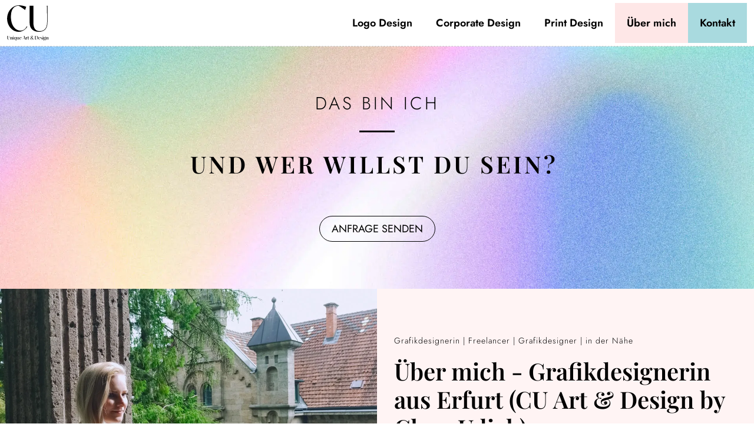

--- FILE ---
content_type: text/html; charset=UTF-8
request_url: https://cu-art-design.de/grafikdesignerin-erfurt/
body_size: 18938
content:
<!DOCTYPE html>
<html lang="de" prefix="og: https://ogp.me/ns#" >
<head><meta charset="UTF-8"><script>if(navigator.userAgent.match(/MSIE|Internet Explorer/i)||navigator.userAgent.match(/Trident\/7\..*?rv:11/i)){var href=document.location.href;if(!href.match(/[?&]nowprocket/)){if(href.indexOf("?")==-1){if(href.indexOf("#")==-1){document.location.href=href+"?nowprocket=1"}else{document.location.href=href.replace("#","?nowprocket=1#")}}else{if(href.indexOf("#")==-1){document.location.href=href+"&nowprocket=1"}else{document.location.href=href.replace("#","&nowprocket=1#")}}}}</script><script>(()=>{class RocketLazyLoadScripts{constructor(){this.v="2.0.4",this.userEvents=["keydown","keyup","mousedown","mouseup","mousemove","mouseover","mouseout","touchmove","touchstart","touchend","touchcancel","wheel","click","dblclick","input"],this.attributeEvents=["onblur","onclick","oncontextmenu","ondblclick","onfocus","onmousedown","onmouseenter","onmouseleave","onmousemove","onmouseout","onmouseover","onmouseup","onmousewheel","onscroll","onsubmit"]}async t(){this.i(),this.o(),/iP(ad|hone)/.test(navigator.userAgent)&&this.h(),this.u(),this.l(this),this.m(),this.k(this),this.p(this),this._(),await Promise.all([this.R(),this.L()]),this.lastBreath=Date.now(),this.S(this),this.P(),this.D(),this.O(),this.M(),await this.C(this.delayedScripts.normal),await this.C(this.delayedScripts.defer),await this.C(this.delayedScripts.async),await this.T(),await this.F(),await this.j(),await this.A(),window.dispatchEvent(new Event("rocket-allScriptsLoaded")),this.everythingLoaded=!0,this.lastTouchEnd&&await new Promise(t=>setTimeout(t,500-Date.now()+this.lastTouchEnd)),this.I(),this.H(),this.U(),this.W()}i(){this.CSPIssue=sessionStorage.getItem("rocketCSPIssue"),document.addEventListener("securitypolicyviolation",t=>{this.CSPIssue||"script-src-elem"!==t.violatedDirective||"data"!==t.blockedURI||(this.CSPIssue=!0,sessionStorage.setItem("rocketCSPIssue",!0))},{isRocket:!0})}o(){window.addEventListener("pageshow",t=>{this.persisted=t.persisted,this.realWindowLoadedFired=!0},{isRocket:!0}),window.addEventListener("pagehide",()=>{this.onFirstUserAction=null},{isRocket:!0})}h(){let t;function e(e){t=e}window.addEventListener("touchstart",e,{isRocket:!0}),window.addEventListener("touchend",function i(o){o.changedTouches[0]&&t.changedTouches[0]&&Math.abs(o.changedTouches[0].pageX-t.changedTouches[0].pageX)<10&&Math.abs(o.changedTouches[0].pageY-t.changedTouches[0].pageY)<10&&o.timeStamp-t.timeStamp<200&&(window.removeEventListener("touchstart",e,{isRocket:!0}),window.removeEventListener("touchend",i,{isRocket:!0}),"INPUT"===o.target.tagName&&"text"===o.target.type||(o.target.dispatchEvent(new TouchEvent("touchend",{target:o.target,bubbles:!0})),o.target.dispatchEvent(new MouseEvent("mouseover",{target:o.target,bubbles:!0})),o.target.dispatchEvent(new PointerEvent("click",{target:o.target,bubbles:!0,cancelable:!0,detail:1,clientX:o.changedTouches[0].clientX,clientY:o.changedTouches[0].clientY})),event.preventDefault()))},{isRocket:!0})}q(t){this.userActionTriggered||("mousemove"!==t.type||this.firstMousemoveIgnored?"keyup"===t.type||"mouseover"===t.type||"mouseout"===t.type||(this.userActionTriggered=!0,this.onFirstUserAction&&this.onFirstUserAction()):this.firstMousemoveIgnored=!0),"click"===t.type&&t.preventDefault(),t.stopPropagation(),t.stopImmediatePropagation(),"touchstart"===this.lastEvent&&"touchend"===t.type&&(this.lastTouchEnd=Date.now()),"click"===t.type&&(this.lastTouchEnd=0),this.lastEvent=t.type,t.composedPath&&t.composedPath()[0].getRootNode()instanceof ShadowRoot&&(t.rocketTarget=t.composedPath()[0]),this.savedUserEvents.push(t)}u(){this.savedUserEvents=[],this.userEventHandler=this.q.bind(this),this.userEvents.forEach(t=>window.addEventListener(t,this.userEventHandler,{passive:!1,isRocket:!0})),document.addEventListener("visibilitychange",this.userEventHandler,{isRocket:!0})}U(){this.userEvents.forEach(t=>window.removeEventListener(t,this.userEventHandler,{passive:!1,isRocket:!0})),document.removeEventListener("visibilitychange",this.userEventHandler,{isRocket:!0}),this.savedUserEvents.forEach(t=>{(t.rocketTarget||t.target).dispatchEvent(new window[t.constructor.name](t.type,t))})}m(){const t="return false",e=Array.from(this.attributeEvents,t=>"data-rocket-"+t),i="["+this.attributeEvents.join("],[")+"]",o="[data-rocket-"+this.attributeEvents.join("],[data-rocket-")+"]",s=(e,i,o)=>{o&&o!==t&&(e.setAttribute("data-rocket-"+i,o),e["rocket"+i]=new Function("event",o),e.setAttribute(i,t))};new MutationObserver(t=>{for(const n of t)"attributes"===n.type&&(n.attributeName.startsWith("data-rocket-")||this.everythingLoaded?n.attributeName.startsWith("data-rocket-")&&this.everythingLoaded&&this.N(n.target,n.attributeName.substring(12)):s(n.target,n.attributeName,n.target.getAttribute(n.attributeName))),"childList"===n.type&&n.addedNodes.forEach(t=>{if(t.nodeType===Node.ELEMENT_NODE)if(this.everythingLoaded)for(const i of[t,...t.querySelectorAll(o)])for(const t of i.getAttributeNames())e.includes(t)&&this.N(i,t.substring(12));else for(const e of[t,...t.querySelectorAll(i)])for(const t of e.getAttributeNames())this.attributeEvents.includes(t)&&s(e,t,e.getAttribute(t))})}).observe(document,{subtree:!0,childList:!0,attributeFilter:[...this.attributeEvents,...e]})}I(){this.attributeEvents.forEach(t=>{document.querySelectorAll("[data-rocket-"+t+"]").forEach(e=>{this.N(e,t)})})}N(t,e){const i=t.getAttribute("data-rocket-"+e);i&&(t.setAttribute(e,i),t.removeAttribute("data-rocket-"+e))}k(t){Object.defineProperty(HTMLElement.prototype,"onclick",{get(){return this.rocketonclick||null},set(e){this.rocketonclick=e,this.setAttribute(t.everythingLoaded?"onclick":"data-rocket-onclick","this.rocketonclick(event)")}})}S(t){function e(e,i){let o=e[i];e[i]=null,Object.defineProperty(e,i,{get:()=>o,set(s){t.everythingLoaded?o=s:e["rocket"+i]=o=s}})}e(document,"onreadystatechange"),e(window,"onload"),e(window,"onpageshow");try{Object.defineProperty(document,"readyState",{get:()=>t.rocketReadyState,set(e){t.rocketReadyState=e},configurable:!0}),document.readyState="loading"}catch(t){console.log("WPRocket DJE readyState conflict, bypassing")}}l(t){this.originalAddEventListener=EventTarget.prototype.addEventListener,this.originalRemoveEventListener=EventTarget.prototype.removeEventListener,this.savedEventListeners=[],EventTarget.prototype.addEventListener=function(e,i,o){o&&o.isRocket||!t.B(e,this)&&!t.userEvents.includes(e)||t.B(e,this)&&!t.userActionTriggered||e.startsWith("rocket-")||t.everythingLoaded?t.originalAddEventListener.call(this,e,i,o):(t.savedEventListeners.push({target:this,remove:!1,type:e,func:i,options:o}),"mouseenter"!==e&&"mouseleave"!==e||t.originalAddEventListener.call(this,e,t.savedUserEvents.push,o))},EventTarget.prototype.removeEventListener=function(e,i,o){o&&o.isRocket||!t.B(e,this)&&!t.userEvents.includes(e)||t.B(e,this)&&!t.userActionTriggered||e.startsWith("rocket-")||t.everythingLoaded?t.originalRemoveEventListener.call(this,e,i,o):t.savedEventListeners.push({target:this,remove:!0,type:e,func:i,options:o})}}J(t,e){this.savedEventListeners=this.savedEventListeners.filter(i=>{let o=i.type,s=i.target||window;return e!==o||t!==s||(this.B(o,s)&&(i.type="rocket-"+o),this.$(i),!1)})}H(){EventTarget.prototype.addEventListener=this.originalAddEventListener,EventTarget.prototype.removeEventListener=this.originalRemoveEventListener,this.savedEventListeners.forEach(t=>this.$(t))}$(t){t.remove?this.originalRemoveEventListener.call(t.target,t.type,t.func,t.options):this.originalAddEventListener.call(t.target,t.type,t.func,t.options)}p(t){let e;function i(e){return t.everythingLoaded?e:e.split(" ").map(t=>"load"===t||t.startsWith("load.")?"rocket-jquery-load":t).join(" ")}function o(o){function s(e){const s=o.fn[e];o.fn[e]=o.fn.init.prototype[e]=function(){return this[0]===window&&t.userActionTriggered&&("string"==typeof arguments[0]||arguments[0]instanceof String?arguments[0]=i(arguments[0]):"object"==typeof arguments[0]&&Object.keys(arguments[0]).forEach(t=>{const e=arguments[0][t];delete arguments[0][t],arguments[0][i(t)]=e})),s.apply(this,arguments),this}}if(o&&o.fn&&!t.allJQueries.includes(o)){const e={DOMContentLoaded:[],"rocket-DOMContentLoaded":[]};for(const t in e)document.addEventListener(t,()=>{e[t].forEach(t=>t())},{isRocket:!0});o.fn.ready=o.fn.init.prototype.ready=function(i){function s(){parseInt(o.fn.jquery)>2?setTimeout(()=>i.bind(document)(o)):i.bind(document)(o)}return"function"==typeof i&&(t.realDomReadyFired?!t.userActionTriggered||t.fauxDomReadyFired?s():e["rocket-DOMContentLoaded"].push(s):e.DOMContentLoaded.push(s)),o([])},s("on"),s("one"),s("off"),t.allJQueries.push(o)}e=o}t.allJQueries=[],o(window.jQuery),Object.defineProperty(window,"jQuery",{get:()=>e,set(t){o(t)}})}P(){const t=new Map;document.write=document.writeln=function(e){const i=document.currentScript,o=document.createRange(),s=i.parentElement;let n=t.get(i);void 0===n&&(n=i.nextSibling,t.set(i,n));const c=document.createDocumentFragment();o.setStart(c,0),c.appendChild(o.createContextualFragment(e)),s.insertBefore(c,n)}}async R(){return new Promise(t=>{this.userActionTriggered?t():this.onFirstUserAction=t})}async L(){return new Promise(t=>{document.addEventListener("DOMContentLoaded",()=>{this.realDomReadyFired=!0,t()},{isRocket:!0})})}async j(){return this.realWindowLoadedFired?Promise.resolve():new Promise(t=>{window.addEventListener("load",t,{isRocket:!0})})}M(){this.pendingScripts=[];this.scriptsMutationObserver=new MutationObserver(t=>{for(const e of t)e.addedNodes.forEach(t=>{"SCRIPT"!==t.tagName||t.noModule||t.isWPRocket||this.pendingScripts.push({script:t,promise:new Promise(e=>{const i=()=>{const i=this.pendingScripts.findIndex(e=>e.script===t);i>=0&&this.pendingScripts.splice(i,1),e()};t.addEventListener("load",i,{isRocket:!0}),t.addEventListener("error",i,{isRocket:!0}),setTimeout(i,1e3)})})})}),this.scriptsMutationObserver.observe(document,{childList:!0,subtree:!0})}async F(){await this.X(),this.pendingScripts.length?(await this.pendingScripts[0].promise,await this.F()):this.scriptsMutationObserver.disconnect()}D(){this.delayedScripts={normal:[],async:[],defer:[]},document.querySelectorAll("script[type$=rocketlazyloadscript]").forEach(t=>{t.hasAttribute("data-rocket-src")?t.hasAttribute("async")&&!1!==t.async?this.delayedScripts.async.push(t):t.hasAttribute("defer")&&!1!==t.defer||"module"===t.getAttribute("data-rocket-type")?this.delayedScripts.defer.push(t):this.delayedScripts.normal.push(t):this.delayedScripts.normal.push(t)})}async _(){await this.L();let t=[];document.querySelectorAll("script[type$=rocketlazyloadscript][data-rocket-src]").forEach(e=>{let i=e.getAttribute("data-rocket-src");if(i&&!i.startsWith("data:")){i.startsWith("//")&&(i=location.protocol+i);try{const o=new URL(i).origin;o!==location.origin&&t.push({src:o,crossOrigin:e.crossOrigin||"module"===e.getAttribute("data-rocket-type")})}catch(t){}}}),t=[...new Map(t.map(t=>[JSON.stringify(t),t])).values()],this.Y(t,"preconnect")}async G(t){if(await this.K(),!0!==t.noModule||!("noModule"in HTMLScriptElement.prototype))return new Promise(e=>{let i;function o(){(i||t).setAttribute("data-rocket-status","executed"),e()}try{if(navigator.userAgent.includes("Firefox/")||""===navigator.vendor||this.CSPIssue)i=document.createElement("script"),[...t.attributes].forEach(t=>{let e=t.nodeName;"type"!==e&&("data-rocket-type"===e&&(e="type"),"data-rocket-src"===e&&(e="src"),i.setAttribute(e,t.nodeValue))}),t.text&&(i.text=t.text),t.nonce&&(i.nonce=t.nonce),i.hasAttribute("src")?(i.addEventListener("load",o,{isRocket:!0}),i.addEventListener("error",()=>{i.setAttribute("data-rocket-status","failed-network"),e()},{isRocket:!0}),setTimeout(()=>{i.isConnected||e()},1)):(i.text=t.text,o()),i.isWPRocket=!0,t.parentNode.replaceChild(i,t);else{const i=t.getAttribute("data-rocket-type"),s=t.getAttribute("data-rocket-src");i?(t.type=i,t.removeAttribute("data-rocket-type")):t.removeAttribute("type"),t.addEventListener("load",o,{isRocket:!0}),t.addEventListener("error",i=>{this.CSPIssue&&i.target.src.startsWith("data:")?(console.log("WPRocket: CSP fallback activated"),t.removeAttribute("src"),this.G(t).then(e)):(t.setAttribute("data-rocket-status","failed-network"),e())},{isRocket:!0}),s?(t.fetchPriority="high",t.removeAttribute("data-rocket-src"),t.src=s):t.src="data:text/javascript;base64,"+window.btoa(unescape(encodeURIComponent(t.text)))}}catch(i){t.setAttribute("data-rocket-status","failed-transform"),e()}});t.setAttribute("data-rocket-status","skipped")}async C(t){const e=t.shift();return e?(e.isConnected&&await this.G(e),this.C(t)):Promise.resolve()}O(){this.Y([...this.delayedScripts.normal,...this.delayedScripts.defer,...this.delayedScripts.async],"preload")}Y(t,e){this.trash=this.trash||[];let i=!0;var o=document.createDocumentFragment();t.forEach(t=>{const s=t.getAttribute&&t.getAttribute("data-rocket-src")||t.src;if(s&&!s.startsWith("data:")){const n=document.createElement("link");n.href=s,n.rel=e,"preconnect"!==e&&(n.as="script",n.fetchPriority=i?"high":"low"),t.getAttribute&&"module"===t.getAttribute("data-rocket-type")&&(n.crossOrigin=!0),t.crossOrigin&&(n.crossOrigin=t.crossOrigin),t.integrity&&(n.integrity=t.integrity),t.nonce&&(n.nonce=t.nonce),o.appendChild(n),this.trash.push(n),i=!1}}),document.head.appendChild(o)}W(){this.trash.forEach(t=>t.remove())}async T(){try{document.readyState="interactive"}catch(t){}this.fauxDomReadyFired=!0;try{await this.K(),this.J(document,"readystatechange"),document.dispatchEvent(new Event("rocket-readystatechange")),await this.K(),document.rocketonreadystatechange&&document.rocketonreadystatechange(),await this.K(),this.J(document,"DOMContentLoaded"),document.dispatchEvent(new Event("rocket-DOMContentLoaded")),await this.K(),this.J(window,"DOMContentLoaded"),window.dispatchEvent(new Event("rocket-DOMContentLoaded"))}catch(t){console.error(t)}}async A(){try{document.readyState="complete"}catch(t){}try{await this.K(),this.J(document,"readystatechange"),document.dispatchEvent(new Event("rocket-readystatechange")),await this.K(),document.rocketonreadystatechange&&document.rocketonreadystatechange(),await this.K(),this.J(window,"load"),window.dispatchEvent(new Event("rocket-load")),await this.K(),window.rocketonload&&window.rocketonload(),await this.K(),this.allJQueries.forEach(t=>t(window).trigger("rocket-jquery-load")),await this.K(),this.J(window,"pageshow");const t=new Event("rocket-pageshow");t.persisted=this.persisted,window.dispatchEvent(t),await this.K(),window.rocketonpageshow&&window.rocketonpageshow({persisted:this.persisted})}catch(t){console.error(t)}}async K(){Date.now()-this.lastBreath>45&&(await this.X(),this.lastBreath=Date.now())}async X(){return document.hidden?new Promise(t=>setTimeout(t)):new Promise(t=>requestAnimationFrame(t))}B(t,e){return e===document&&"readystatechange"===t||(e===document&&"DOMContentLoaded"===t||(e===window&&"DOMContentLoaded"===t||(e===window&&"load"===t||e===window&&"pageshow"===t)))}static run(){(new RocketLazyLoadScripts).t()}}RocketLazyLoadScripts.run()})();</script>

<meta name="viewport" content="width=device-width, initial-scale=1.0">
<!-- WP_HEAD() START -->

<!-- Suchmaschinen-Optimierung durch Rank Math PRO - https://rankmath.com/ -->
<title>Über mich - Grafikdesignerin aus Erfurt ❤️ CU Art &amp; Design</title>
<link crossorigin data-rocket-preload as="font" href="https://cu-art-design.de/wp-content/uploads/fonts/Jost-VariableFont_wght.woff2" rel="preload">
<link crossorigin data-rocket-preload as="font" href="https://cu-art-design.de/wp-content/uploads/fonts/PlayfairDisplay-VariableFont_wght.woff2" rel="preload"><link rel="preload" data-rocket-preload as="image" href="https://cu-art-design.de/wp-content/uploads/2022/03/Background-Holo-Grafikdesign.jpg" fetchpriority="high">
<meta name="description" content="Über mich - Grafikdesignerin aus Erfurt ❤️ CU Art &amp; Design by Clara Udich☑️ Freelancer/ Grafikdesigner in der Nähe☑️ Kostenfreies Erstgespräch☑️."/>
<meta name="robots" content="follow, index, max-snippet:-1, max-video-preview:-1, max-image-preview:large"/>
<link rel="canonical" href="https://cu-art-design.de/grafikdesignerin-erfurt/" />
<meta property="og:locale" content="de_DE" />
<meta property="og:type" content="article" />
<meta property="og:title" content="Über mich - Grafikdesignerin aus Erfurt ❤️ CU Art &amp; Design" />
<meta property="og:description" content="Über mich - Grafikdesignerin aus Erfurt ❤️ CU Art &amp; Design by Clara Udich☑️ Freelancer/ Grafikdesigner in der Nähe☑️ Kostenfreies Erstgespräch☑️." />
<meta property="og:url" content="https://cu-art-design.de/grafikdesignerin-erfurt/" />
<meta property="og:site_name" content="CU Unique Art &amp; Design" />
<meta property="og:updated_time" content="2022-09-21T08:35:28+00:00" />
<meta name="twitter:card" content="summary_large_image" />
<meta name="twitter:title" content="Über mich - Grafikdesignerin aus Erfurt ❤️ CU Art &amp; Design" />
<meta name="twitter:description" content="Über mich - Grafikdesignerin aus Erfurt ❤️ CU Art &amp; Design by Clara Udich☑️ Freelancer/ Grafikdesigner in der Nähe☑️ Kostenfreies Erstgespräch☑️." />
<meta name="twitter:label1" content="Lesedauer" />
<meta name="twitter:data1" content="Weniger als eine Minute" />
<!-- /Rank Math WordPress SEO Plugin -->


<link rel="alternate" title="oEmbed (JSON)" type="application/json+oembed" href="https://cu-art-design.de/wp-json/oembed/1.0/embed?url=https%3A%2F%2Fcu-art-design.de%2Fgrafikdesignerin-erfurt%2F" />
<link rel="alternate" title="oEmbed (XML)" type="text/xml+oembed" href="https://cu-art-design.de/wp-json/oembed/1.0/embed?url=https%3A%2F%2Fcu-art-design.de%2Fgrafikdesignerin-erfurt%2F&#038;format=xml" />
<style id='wp-img-auto-sizes-contain-inline-css'>
img:is([sizes=auto i],[sizes^="auto," i]){contain-intrinsic-size:3000px 1500px}
/*# sourceURL=wp-img-auto-sizes-contain-inline-css */
</style>
<style id='classic-theme-styles-inline-css'>
/*! This file is auto-generated */
.wp-block-button__link{color:#fff;background-color:#32373c;border-radius:9999px;box-shadow:none;text-decoration:none;padding:calc(.667em + 2px) calc(1.333em + 2px);font-size:1.125em}.wp-block-file__button{background:#32373c;color:#fff;text-decoration:none}
/*# sourceURL=/wp-includes/css/classic-themes.min.css */
</style>
<link data-minify="1" rel='stylesheet' id='oxygen-css' href='https://cu-art-design.de/wp-content/cache/min/1/wp-content/plugins/oxygen/component-framework/oxygen.css?ver=1757869738' media='all' />
<link data-minify="1" rel='stylesheet' id='oxy_toolbox_essentials_style-css' href='https://cu-art-design.de/wp-content/cache/min/1/wp-content/plugins/oxy-toolbox/modules/essentials/css/style.css?ver=1757869738' media='all' />
<style id='rocket-lazyload-inline-css'>
.rll-youtube-player{position:relative;padding-bottom:56.23%;height:0;overflow:hidden;max-width:100%;}.rll-youtube-player:focus-within{outline: 2px solid currentColor;outline-offset: 5px;}.rll-youtube-player iframe{position:absolute;top:0;left:0;width:100%;height:100%;z-index:100;background:0 0}.rll-youtube-player img{bottom:0;display:block;left:0;margin:auto;max-width:100%;width:100%;position:absolute;right:0;top:0;border:none;height:auto;-webkit-transition:.4s all;-moz-transition:.4s all;transition:.4s all}.rll-youtube-player img:hover{-webkit-filter:brightness(75%)}.rll-youtube-player .play{height:100%;width:100%;left:0;top:0;position:absolute;background:url(https://cu-art-design.de/wp-content/plugins/wp-rocket/assets/img/youtube.png) no-repeat center;background-color: transparent !important;cursor:pointer;border:none;}
/*# sourceURL=rocket-lazyload-inline-css */
</style>
<script type="rocketlazyloadscript" data-rocket-src="https://cu-art-design.de/wp-includes/js/jquery/jquery.min.js?ver=3.7.1" id="jquery-core-js" data-rocket-defer defer></script>
<link rel="https://api.w.org/" href="https://cu-art-design.de/wp-json/" /><link rel="alternate" title="JSON" type="application/json" href="https://cu-art-design.de/wp-json/wp/v2/pages/153" /><link rel="EditURI" type="application/rsd+xml" title="RSD" href="https://cu-art-design.de/xmlrpc.php?rsd" />
<meta name="generator" content="WordPress 6.9" />
<link rel='shortlink' href='https://cu-art-design.de/?p=153' />
<meta name="google-site-verification" content="0jGtRxKNITHgAGoNX5nAxaZy0bQGsCBbGZ861-cKqQU" /><style>.oxygen-oxy-ou_countdown-oucd_timezone .select2-container--default .select2-selection--single .select2-selection__rendered{color: #fff!important;}</style><link rel="icon" href="https://cu-art-design.de/wp-content/uploads/2022/06/cropped-CU-Art-Design-Favicon_512x512-black-white-32x32.jpg" sizes="32x32" />
<link rel="icon" href="https://cu-art-design.de/wp-content/uploads/2022/06/cropped-CU-Art-Design-Favicon_512x512-black-white-192x192.jpg" sizes="192x192" />
<link rel="apple-touch-icon" href="https://cu-art-design.de/wp-content/uploads/2022/06/cropped-CU-Art-Design-Favicon_512x512-black-white-180x180.jpg" />
<meta name="msapplication-TileImage" content="https://cu-art-design.de/wp-content/uploads/2022/06/cropped-CU-Art-Design-Favicon_512x512-black-white-270x270.jpg" />
<link data-minify="1" rel='stylesheet' id='oxygen-cache-58-css' href='https://cu-art-design.de/wp-content/cache/min/1/wp-content/uploads/oxygen/css/58.css?ver=1757869738' media='all' />
<link data-minify="1" rel='stylesheet' id='oxygen-cache-153-css' href='https://cu-art-design.de/wp-content/cache/min/1/wp-content/uploads/oxygen/css/153.css?ver=1757869739' media='all' />
<link data-minify="1" rel='stylesheet' id='oxygen-universal-styles-css' href='https://cu-art-design.de/wp-content/cache/min/1/wp-content/uploads/oxygen/css/universal.css?ver=1757869738' media='all' />
<noscript><style id="rocket-lazyload-nojs-css">.rll-youtube-player, [data-lazy-src]{display:none !important;}</style></noscript><!-- END OF WP_HEAD() -->
<style id='global-styles-inline-css'>
:root{--wp--preset--aspect-ratio--square: 1;--wp--preset--aspect-ratio--4-3: 4/3;--wp--preset--aspect-ratio--3-4: 3/4;--wp--preset--aspect-ratio--3-2: 3/2;--wp--preset--aspect-ratio--2-3: 2/3;--wp--preset--aspect-ratio--16-9: 16/9;--wp--preset--aspect-ratio--9-16: 9/16;--wp--preset--color--black: #000000;--wp--preset--color--cyan-bluish-gray: #abb8c3;--wp--preset--color--white: #ffffff;--wp--preset--color--pale-pink: #f78da7;--wp--preset--color--vivid-red: #cf2e2e;--wp--preset--color--luminous-vivid-orange: #ff6900;--wp--preset--color--luminous-vivid-amber: #fcb900;--wp--preset--color--light-green-cyan: #7bdcb5;--wp--preset--color--vivid-green-cyan: #00d084;--wp--preset--color--pale-cyan-blue: #8ed1fc;--wp--preset--color--vivid-cyan-blue: #0693e3;--wp--preset--color--vivid-purple: #9b51e0;--wp--preset--gradient--vivid-cyan-blue-to-vivid-purple: linear-gradient(135deg,rgb(6,147,227) 0%,rgb(155,81,224) 100%);--wp--preset--gradient--light-green-cyan-to-vivid-green-cyan: linear-gradient(135deg,rgb(122,220,180) 0%,rgb(0,208,130) 100%);--wp--preset--gradient--luminous-vivid-amber-to-luminous-vivid-orange: linear-gradient(135deg,rgb(252,185,0) 0%,rgb(255,105,0) 100%);--wp--preset--gradient--luminous-vivid-orange-to-vivid-red: linear-gradient(135deg,rgb(255,105,0) 0%,rgb(207,46,46) 100%);--wp--preset--gradient--very-light-gray-to-cyan-bluish-gray: linear-gradient(135deg,rgb(238,238,238) 0%,rgb(169,184,195) 100%);--wp--preset--gradient--cool-to-warm-spectrum: linear-gradient(135deg,rgb(74,234,220) 0%,rgb(151,120,209) 20%,rgb(207,42,186) 40%,rgb(238,44,130) 60%,rgb(251,105,98) 80%,rgb(254,248,76) 100%);--wp--preset--gradient--blush-light-purple: linear-gradient(135deg,rgb(255,206,236) 0%,rgb(152,150,240) 100%);--wp--preset--gradient--blush-bordeaux: linear-gradient(135deg,rgb(254,205,165) 0%,rgb(254,45,45) 50%,rgb(107,0,62) 100%);--wp--preset--gradient--luminous-dusk: linear-gradient(135deg,rgb(255,203,112) 0%,rgb(199,81,192) 50%,rgb(65,88,208) 100%);--wp--preset--gradient--pale-ocean: linear-gradient(135deg,rgb(255,245,203) 0%,rgb(182,227,212) 50%,rgb(51,167,181) 100%);--wp--preset--gradient--electric-grass: linear-gradient(135deg,rgb(202,248,128) 0%,rgb(113,206,126) 100%);--wp--preset--gradient--midnight: linear-gradient(135deg,rgb(2,3,129) 0%,rgb(40,116,252) 100%);--wp--preset--font-size--small: 13px;--wp--preset--font-size--medium: 20px;--wp--preset--font-size--large: 36px;--wp--preset--font-size--x-large: 42px;--wp--preset--spacing--20: 0.44rem;--wp--preset--spacing--30: 0.67rem;--wp--preset--spacing--40: 1rem;--wp--preset--spacing--50: 1.5rem;--wp--preset--spacing--60: 2.25rem;--wp--preset--spacing--70: 3.38rem;--wp--preset--spacing--80: 5.06rem;--wp--preset--shadow--natural: 6px 6px 9px rgba(0, 0, 0, 0.2);--wp--preset--shadow--deep: 12px 12px 50px rgba(0, 0, 0, 0.4);--wp--preset--shadow--sharp: 6px 6px 0px rgba(0, 0, 0, 0.2);--wp--preset--shadow--outlined: 6px 6px 0px -3px rgb(255, 255, 255), 6px 6px rgb(0, 0, 0);--wp--preset--shadow--crisp: 6px 6px 0px rgb(0, 0, 0);}:where(.is-layout-flex){gap: 0.5em;}:where(.is-layout-grid){gap: 0.5em;}body .is-layout-flex{display: flex;}.is-layout-flex{flex-wrap: wrap;align-items: center;}.is-layout-flex > :is(*, div){margin: 0;}body .is-layout-grid{display: grid;}.is-layout-grid > :is(*, div){margin: 0;}:where(.wp-block-columns.is-layout-flex){gap: 2em;}:where(.wp-block-columns.is-layout-grid){gap: 2em;}:where(.wp-block-post-template.is-layout-flex){gap: 1.25em;}:where(.wp-block-post-template.is-layout-grid){gap: 1.25em;}.has-black-color{color: var(--wp--preset--color--black) !important;}.has-cyan-bluish-gray-color{color: var(--wp--preset--color--cyan-bluish-gray) !important;}.has-white-color{color: var(--wp--preset--color--white) !important;}.has-pale-pink-color{color: var(--wp--preset--color--pale-pink) !important;}.has-vivid-red-color{color: var(--wp--preset--color--vivid-red) !important;}.has-luminous-vivid-orange-color{color: var(--wp--preset--color--luminous-vivid-orange) !important;}.has-luminous-vivid-amber-color{color: var(--wp--preset--color--luminous-vivid-amber) !important;}.has-light-green-cyan-color{color: var(--wp--preset--color--light-green-cyan) !important;}.has-vivid-green-cyan-color{color: var(--wp--preset--color--vivid-green-cyan) !important;}.has-pale-cyan-blue-color{color: var(--wp--preset--color--pale-cyan-blue) !important;}.has-vivid-cyan-blue-color{color: var(--wp--preset--color--vivid-cyan-blue) !important;}.has-vivid-purple-color{color: var(--wp--preset--color--vivid-purple) !important;}.has-black-background-color{background-color: var(--wp--preset--color--black) !important;}.has-cyan-bluish-gray-background-color{background-color: var(--wp--preset--color--cyan-bluish-gray) !important;}.has-white-background-color{background-color: var(--wp--preset--color--white) !important;}.has-pale-pink-background-color{background-color: var(--wp--preset--color--pale-pink) !important;}.has-vivid-red-background-color{background-color: var(--wp--preset--color--vivid-red) !important;}.has-luminous-vivid-orange-background-color{background-color: var(--wp--preset--color--luminous-vivid-orange) !important;}.has-luminous-vivid-amber-background-color{background-color: var(--wp--preset--color--luminous-vivid-amber) !important;}.has-light-green-cyan-background-color{background-color: var(--wp--preset--color--light-green-cyan) !important;}.has-vivid-green-cyan-background-color{background-color: var(--wp--preset--color--vivid-green-cyan) !important;}.has-pale-cyan-blue-background-color{background-color: var(--wp--preset--color--pale-cyan-blue) !important;}.has-vivid-cyan-blue-background-color{background-color: var(--wp--preset--color--vivid-cyan-blue) !important;}.has-vivid-purple-background-color{background-color: var(--wp--preset--color--vivid-purple) !important;}.has-black-border-color{border-color: var(--wp--preset--color--black) !important;}.has-cyan-bluish-gray-border-color{border-color: var(--wp--preset--color--cyan-bluish-gray) !important;}.has-white-border-color{border-color: var(--wp--preset--color--white) !important;}.has-pale-pink-border-color{border-color: var(--wp--preset--color--pale-pink) !important;}.has-vivid-red-border-color{border-color: var(--wp--preset--color--vivid-red) !important;}.has-luminous-vivid-orange-border-color{border-color: var(--wp--preset--color--luminous-vivid-orange) !important;}.has-luminous-vivid-amber-border-color{border-color: var(--wp--preset--color--luminous-vivid-amber) !important;}.has-light-green-cyan-border-color{border-color: var(--wp--preset--color--light-green-cyan) !important;}.has-vivid-green-cyan-border-color{border-color: var(--wp--preset--color--vivid-green-cyan) !important;}.has-pale-cyan-blue-border-color{border-color: var(--wp--preset--color--pale-cyan-blue) !important;}.has-vivid-cyan-blue-border-color{border-color: var(--wp--preset--color--vivid-cyan-blue) !important;}.has-vivid-purple-border-color{border-color: var(--wp--preset--color--vivid-purple) !important;}.has-vivid-cyan-blue-to-vivid-purple-gradient-background{background: var(--wp--preset--gradient--vivid-cyan-blue-to-vivid-purple) !important;}.has-light-green-cyan-to-vivid-green-cyan-gradient-background{background: var(--wp--preset--gradient--light-green-cyan-to-vivid-green-cyan) !important;}.has-luminous-vivid-amber-to-luminous-vivid-orange-gradient-background{background: var(--wp--preset--gradient--luminous-vivid-amber-to-luminous-vivid-orange) !important;}.has-luminous-vivid-orange-to-vivid-red-gradient-background{background: var(--wp--preset--gradient--luminous-vivid-orange-to-vivid-red) !important;}.has-very-light-gray-to-cyan-bluish-gray-gradient-background{background: var(--wp--preset--gradient--very-light-gray-to-cyan-bluish-gray) !important;}.has-cool-to-warm-spectrum-gradient-background{background: var(--wp--preset--gradient--cool-to-warm-spectrum) !important;}.has-blush-light-purple-gradient-background{background: var(--wp--preset--gradient--blush-light-purple) !important;}.has-blush-bordeaux-gradient-background{background: var(--wp--preset--gradient--blush-bordeaux) !important;}.has-luminous-dusk-gradient-background{background: var(--wp--preset--gradient--luminous-dusk) !important;}.has-pale-ocean-gradient-background{background: var(--wp--preset--gradient--pale-ocean) !important;}.has-electric-grass-gradient-background{background: var(--wp--preset--gradient--electric-grass) !important;}.has-midnight-gradient-background{background: var(--wp--preset--gradient--midnight) !important;}.has-small-font-size{font-size: var(--wp--preset--font-size--small) !important;}.has-medium-font-size{font-size: var(--wp--preset--font-size--medium) !important;}.has-large-font-size{font-size: var(--wp--preset--font-size--large) !important;}.has-x-large-font-size{font-size: var(--wp--preset--font-size--x-large) !important;}
/*# sourceURL=global-styles-inline-css */
</style>
<meta name="generator" content="WP Rocket 3.19.4" data-wpr-features="wpr_delay_js wpr_defer_js wpr_minify_js wpr_lazyload_images wpr_lazyload_iframes wpr_auto_preload_fonts wpr_oci wpr_image_dimensions wpr_minify_css wpr_preload_links" /></head>
<body class="wp-singular page-template-default page page-id-153 wp-theme-oxygen-is-not-a-theme  wp-embed-responsive oxygen-body" >




						<header id="_header-67-58" class="oxy-header-wrapper oxy-sticky-header oxy-overlay-header oxy-header" ><div id="_header_row-79-58" class="oxy-header-row" ><div  class="oxy-header-container"><div id="_header_left-80-58" class="oxy-header-left" ><a id="link-83-58" class="ct-link" href="https://cu-art-design.de/" target="_self"   title="CU Art & Design Homepage"><img width="557" height="484"  id="image-84-58" alt="" src="https://cu-art-design.de/wp-content/uploads/2022/06/CU-Art-Design-Logo.svg" class="ct-image"/></a></div><div id="_header_center-82-58" class="oxy-header-center" ></div><div id="_header_right-85-58" class="oxy-header-right" ><nav id="_nav_menu-92-58" class="oxy-nav-menu oxy-nav-menu-dropdowns oxy-nav-menu-dropdown-arrow" ><div class='oxy-menu-toggle'><div class='oxy-nav-menu-hamburger-wrap'><div class='oxy-nav-menu-hamburger'><div class='oxy-nav-menu-hamburger-line'></div><div class='oxy-nav-menu-hamburger-line'></div><div class='oxy-nav-menu-hamburger-line'></div></div></div></div><div class="menu-hauptmenue-container"><ul id="menu-hauptmenue" class="oxy-nav-menu-list"><li id="menu-item-141" class="menu-item menu-item-type-post_type menu-item-object-page menu-item-141"><a href="https://cu-art-design.de/logo-erstellen-lassen/">Logo Design</a></li>
<li id="menu-item-143" class="menu-item menu-item-type-post_type menu-item-object-page menu-item-143"><a href="https://cu-art-design.de/corporate-design-erstellen/">Corporate Design</a></li>
<li id="menu-item-142" class="menu-item menu-item-type-post_type menu-item-object-page menu-item-142"><a href="https://cu-art-design.de/print-design/">Print Design</a></li>
<li id="menu-item-159" class="menu-item menu-item-type-post_type menu-item-object-page current-menu-item page_item page-item-153 current_page_item menu-item-159"><a href="https://cu-art-design.de/grafikdesignerin-erfurt/" aria-current="page">Über mich</a></li>
<li id="menu-item-144" class="menu-cta menu-item menu-item-type-post_type menu-item-object-page menu-item-144"><a href="https://cu-art-design.de/kontakt/">Kontakt</a></li>
</ul></div></nav>
		<div id="-burger-trigger-93-58" class="oxy-burger-trigger oxy-burger-trigger " ><button aria-label="Öffnet das Menü" data-touch="click"  class="hamburger hamburger--slider " type="button"><span class="hamburger-box"><span class="hamburger-inner"></span></span>Menü</button></div>

		</div></div></div><div id="_header_row-96-58" class="oxy-header-row" ><div  class="oxy-header-container"><div id="_header_left-97-58" class="oxy-header-left" ></div><div id="_header_center-100-58" class="oxy-header-center" >
		<div id="-slide-menu-104-58" class="oxy-slide-menu w100 " ><nav class="oxy-slide-menu_inner" itemscope itemtype="https://schema.org/SiteNavigationElement" data-currentopen="enable" data-duration="300" data-collapse="disable" data-start="hidden" data-icon="FontAwesomeicon-angle-down" data-trigger-selector=".oxy-burger-trigger">  <ul id="menu-hauptmenue-1" class="oxy-slide-menu_list"><li class="menu-item menu-item-type-post_type menu-item-object-page menu-item-141"><a href="https://cu-art-design.de/logo-erstellen-lassen/" itemprop="url"><span itemprop="name">Logo Design</span></a></li>
<li class="menu-item menu-item-type-post_type menu-item-object-page menu-item-143"><a href="https://cu-art-design.de/corporate-design-erstellen/" itemprop="url"><span itemprop="name">Corporate Design</span></a></li>
<li class="menu-item menu-item-type-post_type menu-item-object-page menu-item-142"><a href="https://cu-art-design.de/print-design/" itemprop="url"><span itemprop="name">Print Design</span></a></li>
<li class="menu-item menu-item-type-post_type menu-item-object-page current-menu-item page_item page-item-153 current_page_item menu-item-159"><a href="https://cu-art-design.de/grafikdesignerin-erfurt/" aria-current="page" itemprop="url"><span itemprop="name">Über mich</span></a></li>
<li class="menu-cta menu-item menu-item-type-post_type menu-item-object-page menu-item-144"><a href="https://cu-art-design.de/kontakt/" itemprop="url"><span itemprop="name">Kontakt</span></a></li>
</ul></nav></div>

		</div><div id="_header_right-101-58" class="oxy-header-right" ></div></div></div></header>
				<script type="rocketlazyloadscript" data-rocket-type="text/javascript">window.addEventListener('DOMContentLoaded', function() {
			jQuery(document).ready(function() {
				var selector = "#_header-67-58",
					scrollval = parseInt("0");
				if (!scrollval || scrollval < 1) {
											jQuery("body").css("margin-top", jQuery(selector).outerHeight());
						jQuery(selector).addClass("oxy-sticky-header-active");
									}
				else {
					var scrollTopOld = 0;
					jQuery(window).scroll(function() {
						if (!jQuery('body').hasClass('oxy-nav-menu-prevent-overflow')) {
							if (jQuery(this).scrollTop() > scrollval 
																) {
								if (
																		!jQuery(selector).hasClass("oxy-sticky-header-active")) {
									if (jQuery(selector).css('position')!='absolute') {
										jQuery("body").css("margin-top", jQuery(selector).outerHeight());
									}
									jQuery(selector)
										.addClass("oxy-sticky-header-active")
																			.addClass("oxy-sticky-header-fade-in");
																	}
							}
							else {
								jQuery(selector)
									.removeClass("oxy-sticky-header-fade-in")
									.removeClass("oxy-sticky-header-active");
								if (jQuery(selector).css('position')!='absolute') {
									jQuery("body").css("margin-top", "");
								}
							}
							scrollTopOld = jQuery(this).scrollTop();
						}
					})
				}
			});
		});</script><div id='inner_content-1-58' class='ct-inner-content'><div id="section-2-153" class=" ct-section" ><div  class="ct-section-inner-wrap"><div id="div_block-3-153" class="ct-div-block w-100" ><div id="text_block-4-153" class="ct-text-block" >Das bin ich</div><div id="div_block-5-153" class="ct-div-block stroke" ></div><div id="text_block-6-153" class="ct-text-block h0 h2" >UND WER WILLST DU SEIN?</div><a id="link_button-7-153" class="ct-link-button button" href="/kontakt/" target="_self"  >Anfrage senden</a></div></div></div><main id="div_block-59-153" class="ct-div-block w100" ><div id="div_block-60-153" class="ct-div-block" ><section id="section-10-153" class=" ct-section" ><div class="ct-section-inner-wrap"><div id="div_block-11-153" class="ct-div-block" ><img width="1280" height="1280"  id="image-12-153" alt="Grafikdesignerin Clara Udich – CU Art &amp; Design" src="https://cu-art-design.de/wp-content/uploads/2022/08/Freelancer-Grafikdesignerin-in-der-Naehe-Clara-Udich.jpg" class="ct-image" srcset="https://cu-art-design.de/wp-content/uploads/2022/08/Freelancer-Grafikdesignerin-in-der-Naehe-Clara-Udich.jpg 1280w, https://cu-art-design.de/wp-content/uploads/2022/08/Freelancer-Grafikdesignerin-in-der-Naehe-Clara-Udich-300x300.jpg 300w, https://cu-art-design.de/wp-content/uploads/2022/08/Freelancer-Grafikdesignerin-in-der-Naehe-Clara-Udich-1024x1024.jpg 1024w, https://cu-art-design.de/wp-content/uploads/2022/08/Freelancer-Grafikdesignerin-in-der-Naehe-Clara-Udich-150x150.jpg 150w, https://cu-art-design.de/wp-content/uploads/2022/08/Freelancer-Grafikdesignerin-in-der-Naehe-Clara-Udich-768x768.jpg 768w" sizes="(max-width: 1280px) 100vw, 1280px" /></div><div id="div_block-14-153" class="ct-div-block w-100" ><div id="div_block-51-153" class="ct-div-block " ><h1 id="headline-16-153" class="ct-headline h1">Grafikdesignerin | Freelancer | Grafikdesigner | in der Nähe</h1><div id="div_block-23-153" class="ct-div-block h2-wrap" ><h2 id="headline-19-153" class="ct-headline h2">Über mich - Grafikdesignerin aus Erfurt (CU Art &amp; Design by Clara Udich)</h2></div><div id="_rich_text-15-153" class="oxy-rich-text" ><p>Wer steht hinter <a href="https://cu-art-design.de/">CU Art &amp; Design</a>? Im Jahr 2021 gegründet, hatte ich mir noch keine Website träumen lassen. Neben einigen Projekten für Freunde, Familie und Bekannte sowie Studentenvereine, entschied ich mich dazu, mein Grafikdesign für alle anzubieten. Mit einiger Erfahrung während meines Studiums und auch danach, lernte ich den Designprozess zu lieben. Statt Netflix gab es für mich meistens nur meinen Laptop und spannende Designprojekte, in die ich mich gern für mehrere Stunden vertiefe. Mein Ziel ist, dass du merkst, wie viel Arbeit ich in meine Projekte stecke und dabei immer ein rundes, authentisches, stimmiges Endresultat erschaffe. Was zeichnet mich und meine Arbeit aus? Maßgeschneiderte Lösungen für deinen Designauftrag.</p></div></div></div></div></section><section id="section-25-153" class=" ct-section " ><div class="ct-section-inner-wrap"><div id="div_block-28-153" class="ct-div-block w-100" ><div id="div_block-54-153" class="ct-div-block " ><h3 id="headline-31-153" class="ct-headline h3">Grafikdesign, das von Herzen kommt und zu deinen Visionen passt</h3><div id="_rich_text-30-153" class="oxy-rich-text" ><p>Gern übernehme ich die Designarbeit für dich und komme dir und deinen Wünschen so nah wie möglich. Dank eines kostenfreien Erstgesprächs können wir den Rahmen für dein Projekt genauer bestimmen und definieren, wo die Reise hingehen soll. Du bist noch unentschlossen? Kein Problem, ich begleite dich auf deinem Weg zu einem großartigen Grafikdesign. Meine Kund*innen betreue ich im <a href="https://cu-art-design.de/logo-erstellen-lassen/">Logo Design</a>, <a href="https://cu-art-design.de/corporate-design-erstellen/">Corporate Design</a> und <a href="https://cu-art-design.de/print-design/">Print Design</a>. Solltest du ein anderes Design benötigen, kann ich dir dafür natürlich auch ein individuelles Angebot erstellen. Selbstständige, kleinere Unternehmen sowie große Konzerne sind bei mir alle bestens aufgehoben. Mit Herzblut, einer kreativen Ader und jeder Menge Inspiration stürze ich mich in meine Designprojekte.</p></div></div></div><div id="div_block-36-153" class="ct-div-block" ><img width="1280" height="1280"  id="image-37-153" alt="Kreatives Plakat mit Löffel in Rosa „PANTONE 691“" src="data:image/svg+xml,%3Csvg%20xmlns='http://www.w3.org/2000/svg'%20viewBox='0%200%201280%201280'%3E%3C/svg%3E" class="ct-image" data-lazy-srcset="https://cu-art-design.de/wp-content/uploads/2022/08/Grafikdesigner-Abschluss-Voraussetzungen-Kreativitaet.jpg 1280w, https://cu-art-design.de/wp-content/uploads/2022/08/Grafikdesigner-Abschluss-Voraussetzungen-Kreativitaet-300x300.jpg 300w, https://cu-art-design.de/wp-content/uploads/2022/08/Grafikdesigner-Abschluss-Voraussetzungen-Kreativitaet-1024x1024.jpg 1024w, https://cu-art-design.de/wp-content/uploads/2022/08/Grafikdesigner-Abschluss-Voraussetzungen-Kreativitaet-150x150.jpg 150w, https://cu-art-design.de/wp-content/uploads/2022/08/Grafikdesigner-Abschluss-Voraussetzungen-Kreativitaet-768x768.jpg 768w" data-lazy-sizes="(max-width: 1280px) 100vw, 1280px" data-lazy-src="https://cu-art-design.de/wp-content/uploads/2022/08/Grafikdesigner-Abschluss-Voraussetzungen-Kreativitaet.jpg" /><noscript><img width="1280" height="1280"  id="image-37-153" alt="Kreatives Plakat mit Löffel in Rosa „PANTONE 691“" src="https://cu-art-design.de/wp-content/uploads/2022/08/Grafikdesigner-Abschluss-Voraussetzungen-Kreativitaet.jpg" class="ct-image" srcset="https://cu-art-design.de/wp-content/uploads/2022/08/Grafikdesigner-Abschluss-Voraussetzungen-Kreativitaet.jpg 1280w, https://cu-art-design.de/wp-content/uploads/2022/08/Grafikdesigner-Abschluss-Voraussetzungen-Kreativitaet-300x300.jpg 300w, https://cu-art-design.de/wp-content/uploads/2022/08/Grafikdesigner-Abschluss-Voraussetzungen-Kreativitaet-1024x1024.jpg 1024w, https://cu-art-design.de/wp-content/uploads/2022/08/Grafikdesigner-Abschluss-Voraussetzungen-Kreativitaet-150x150.jpg 150w, https://cu-art-design.de/wp-content/uploads/2022/08/Grafikdesigner-Abschluss-Voraussetzungen-Kreativitaet-768x768.jpg 768w" sizes="(max-width: 1280px) 100vw, 1280px" /></noscript></div></div></section><section id="section-39-153" class=" ct-section" ><div class="ct-section-inner-wrap"><div id="div_block-40-153" class="ct-div-block" ><img width="1280" height="1280"  id="image-41-153" alt="Desktop und Laptop – Arbeitsplatz am Fenster" src="data:image/svg+xml,%3Csvg%20xmlns='http://www.w3.org/2000/svg'%20viewBox='0%200%201280%201280'%3E%3C/svg%3E" class="ct-image" data-lazy-srcset="https://cu-art-design.de/wp-content/uploads/2022/08/Grafikdesigner-Website-Desktop-Laptop-am-Fenster.jpg 1280w, https://cu-art-design.de/wp-content/uploads/2022/08/Grafikdesigner-Website-Desktop-Laptop-am-Fenster-300x300.jpg 300w, https://cu-art-design.de/wp-content/uploads/2022/08/Grafikdesigner-Website-Desktop-Laptop-am-Fenster-1024x1024.jpg 1024w, https://cu-art-design.de/wp-content/uploads/2022/08/Grafikdesigner-Website-Desktop-Laptop-am-Fenster-150x150.jpg 150w, https://cu-art-design.de/wp-content/uploads/2022/08/Grafikdesigner-Website-Desktop-Laptop-am-Fenster-768x768.jpg 768w" data-lazy-sizes="(max-width: 1280px) 100vw, 1280px" data-lazy-src="https://cu-art-design.de/wp-content/uploads/2022/08/Grafikdesigner-Website-Desktop-Laptop-am-Fenster.jpg" /><noscript><img width="1280" height="1280"  id="image-41-153" alt="Desktop und Laptop – Arbeitsplatz am Fenster" src="https://cu-art-design.de/wp-content/uploads/2022/08/Grafikdesigner-Website-Desktop-Laptop-am-Fenster.jpg" class="ct-image" srcset="https://cu-art-design.de/wp-content/uploads/2022/08/Grafikdesigner-Website-Desktop-Laptop-am-Fenster.jpg 1280w, https://cu-art-design.de/wp-content/uploads/2022/08/Grafikdesigner-Website-Desktop-Laptop-am-Fenster-300x300.jpg 300w, https://cu-art-design.de/wp-content/uploads/2022/08/Grafikdesigner-Website-Desktop-Laptop-am-Fenster-1024x1024.jpg 1024w, https://cu-art-design.de/wp-content/uploads/2022/08/Grafikdesigner-Website-Desktop-Laptop-am-Fenster-150x150.jpg 150w, https://cu-art-design.de/wp-content/uploads/2022/08/Grafikdesigner-Website-Desktop-Laptop-am-Fenster-768x768.jpg 768w" sizes="(max-width: 1280px) 100vw, 1280px" /></noscript></div><div id="div_block-42-153" class="ct-div-block w-100" ><div id="div_block-58-153" class="ct-div-block " ><h3 id="headline-48-153" class="ct-headline h3">Träume nicht von deinem eigenen Design, sondern frag‘ bei mir an!</h3><div id="_rich_text-46-153" class="oxy-rich-text" ><p>Meine Liebe zu Design und Ästhetik vertiefe ich derzeit in meinem Masterstudium „Creative Direction“. Aber auch im Alltag habe ich den Blick für harmonische Farbkompositionen, Kunststile und schmuckvolle Details. Mich erfüllt es sehr, Selbstständigen, Unternehmen und Vereinen frischen Wind in ihren Markenauftritt zu bringen und einen lang anhaltenden Wiedererkennungswert zu kreieren. Schon als Kind war ich die „Träumerin“ und tobte mich beim Zeichnen, Malen und Basteln besonders kreativ aus. Heute gehe ich immer noch mit Neugierde durch den Tag und nutze jede Gelegenheit, um mich inspirieren zu lassen und etwas Neues zu gestalten. Am besten geht das in meinen eigenen vier Wänden mit Kopfhörern und guter Musik. Mit dem Kopf voller frischer Ideen gehe ich neue Projekte und Herausforderungen an.</p></div></div></div></div></section><section id="section-61-153" class=" ct-section" ><div class="ct-section-inner-wrap"><h3 id="headline-70-153" class="ct-headline h3">Hast du Lust, mit mir zusammenzuarbeiten? Schreib mir über das Kontaktformular und verrate mir etwas über dein Vorhaben.<br></h3><div id="text_block-73-153" class="ct-text-block" >Welches Anliegen du auch hast, ich freue mich, dich kennenzulernen und mich mit dir auszutauschen. Gemeinsam kommen wir deinen Zielen etwas näher.</div><a id="link_button-63-153" class="ct-link-button button" href="/kontakt/" target="_self"  >Anfrage senden</a></div></section></div></main></div><footer id="section-2-58" class=" ct-section bg-2" ><div class="ct-section-inner-wrap"><address id="div_block-9-58" class="ct-div-block w-100" ><p id="text_block-10-58" class="ct-text-block h4 h4-pseudo" >Kontakt &amp; Hilfe&nbsp;</p><div id="div_block-30-58" class="ct-div-block footer-link-wrap" ><div id="fancy_icon-38-58" class="ct-fancy-icon footer-link-icon" ><svg id="svg-fancy_icon-38-58"><use xlink:href="#FontAwesomeicon-whatsapp"></use></svg></div><a id="link_text-32-58" class="ct-link-text footer-link" href="https://wa.me/4915778915039/?text=Hey!%20Ich%20habe%20eine%20Frage:" target="_self"  >Schreib mir eine WhatsApp<br></a></div><div id="div_block-20-58" class="ct-div-block footer-link-wrap" ><p id="text_block-21-58" class="ct-text-block footer-link-text" >Tel.:</p><a id="link_text-22-58" class="ct-link-text footer-link" href="tel:+4915778915039" target="_self"  >01577 8915039<br></a></div><div id="div_block-24-58" class="ct-div-block footer-link-wrap" ><p id="text_block-25-58" class="ct-text-block footer-link-text" >Mail:</p><a id="link_text-26-58" class="ct-link-text footer-link" href="mailto:kontakt@cu-art-design.de" target="_self"  >kontakt@cu-art-design.de</a></div><div id="div_block-27-58" class="ct-div-block footer-link-wrap" ><a id="link_text-29-58" class="ct-link-text footer-link" href="/kontakt/" target="_self"  >Kontaktformular</a></div></address><div id="div_block-8-58" class="ct-div-block w-100" ><p id="text_block-4-58" class="ct-text-block h4 h4-pseudo" >Leistungen&nbsp;</p><div id="div_block-48-58" class="ct-div-block footer-link-wrap" ><a id="link_text-49-58" class="ct-link-text footer-link" href="https://cu-art-design.de/logo-erstellen-lassen/"   >Logo Design</a></div><div id="div_block-54-58" class="ct-div-block footer-link-wrap" ><a id="link_text-55-58" class="ct-link-text footer-link" href="https://cu-art-design.de/corporate-design-erstellen/"   >Corporate Design</a></div><div id="div_block-52-58" class="ct-div-block footer-link-wrap" ><a id="link_text-53-58" class="ct-link-text footer-link" href="https://cu-art-design.de/print-design/"   >Print Design</a></div></div><address id="div_block-11-58" class="ct-div-block w-100" ><p id="text_block-12-58" class="ct-text-block h4 h4-pseudo" >Kleingedrucktes&nbsp;</p><div id="div_block-60-58" class="ct-div-block footer-link-wrap" ><a id="link_text-61-58" class="ct-link-text footer-link" href="/impressum/" target="_self"  >Impressum</a></div><div id="div_block-65-58" class="ct-div-block footer-link-wrap" ><a id="link_text-66-58" class="ct-link-text footer-link" href="/datenschutz/" target="_self"  >Datenschutz</a></div></address></div></footer>	<!-- WP_FOOTER -->
<script type="speculationrules">
{"prefetch":[{"source":"document","where":{"and":[{"href_matches":"/*"},{"not":{"href_matches":["/wp-*.php","/wp-admin/*","/wp-content/uploads/*","/wp-content/*","/wp-content/plugins/*","/wp-content/themes/no-theme-master/*","/wp-content/themes/oxygen-is-not-a-theme/*","/*\\?(.+)"]}},{"not":{"selector_matches":"a[rel~=\"nofollow\"]"}},{"not":{"selector_matches":".no-prefetch, .no-prefetch a"}}]},"eagerness":"conservative"}]}
</script>
<style>.ct-FontAwesomeicon-angle-down{width:0.64285714285714em}</style>
<style>.ct-FontAwesomeicon-whatsapp{width:0.85714285714286em}</style>
<?xml version="1.0"?><svg xmlns="http://www.w3.org/2000/svg" xmlns:xlink="http://www.w3.org/1999/xlink" aria-hidden="true" style="position: absolute; width: 0; height: 0; overflow: hidden;" version="1.1"><defs><symbol id="FontAwesomeicon-angle-down" viewBox="0 0 18 28"><title>angle-down</title><path d="M16.797 11.5c0 0.125-0.063 0.266-0.156 0.359l-7.281 7.281c-0.094 0.094-0.234 0.156-0.359 0.156s-0.266-0.063-0.359-0.156l-7.281-7.281c-0.094-0.094-0.156-0.234-0.156-0.359s0.063-0.266 0.156-0.359l0.781-0.781c0.094-0.094 0.219-0.156 0.359-0.156 0.125 0 0.266 0.063 0.359 0.156l6.141 6.141 6.141-6.141c0.094-0.094 0.234-0.156 0.359-0.156s0.266 0.063 0.359 0.156l0.781 0.781c0.094 0.094 0.156 0.234 0.156 0.359z"/></symbol><symbol id="FontAwesomeicon-whatsapp" viewBox="0 0 24 28"><title>whatsapp</title><path d="M15.391 15.219c0.266 0 2.812 1.328 2.922 1.516 0.031 0.078 0.031 0.172 0.031 0.234 0 0.391-0.125 0.828-0.266 1.188-0.359 0.875-1.813 1.437-2.703 1.437-0.75 0-2.297-0.656-2.969-0.969-2.234-1.016-3.625-2.75-4.969-4.734-0.594-0.875-1.125-1.953-1.109-3.031v-0.125c0.031-1.031 0.406-1.766 1.156-2.469 0.234-0.219 0.484-0.344 0.812-0.344 0.187 0 0.375 0.047 0.578 0.047 0.422 0 0.5 0.125 0.656 0.531 0.109 0.266 0.906 2.391 0.906 2.547 0 0.594-1.078 1.266-1.078 1.625 0 0.078 0.031 0.156 0.078 0.234 0.344 0.734 1 1.578 1.594 2.141 0.719 0.688 1.484 1.141 2.359 1.578 0.109 0.063 0.219 0.109 0.344 0.109 0.469 0 1.25-1.516 1.656-1.516zM12.219 23.5c5.406 0 9.812-4.406 9.812-9.812s-4.406-9.812-9.812-9.812-9.812 4.406-9.812 9.812c0 2.063 0.656 4.078 1.875 5.75l-1.234 3.641 3.781-1.203c1.594 1.047 3.484 1.625 5.391 1.625zM12.219 1.906c6.5 0 11.781 5.281 11.781 11.781s-5.281 11.781-11.781 11.781c-1.984 0-3.953-0.5-5.703-1.469l-6.516 2.094 2.125-6.328c-1.109-1.828-1.687-3.938-1.687-6.078 0-6.5 5.281-11.781 11.781-11.781z"/></symbol></defs></svg><style id="maltmann-custom-font">@font-face{font-family:"Jost";font-weight:100 900;font-style:normal;src:url("https://cu-art-design.de/wp-content/uploads/fonts/Jost-VariableFont_wght.woff2") format("woff2");font-display: swap;}@font-face{font-family:"PlayfairDisplay";font-weight:100 900;font-style:normal;src:url("https://cu-art-design.de/wp-content/uploads/fonts/PlayfairDisplay-VariableFont_wght.woff2") format("woff2");font-display: swap;}</style>
		<script type="rocketlazyloadscript" data-rocket-type="text/javascript">window.addEventListener('DOMContentLoaded', function() {
			jQuery(document).ready(function() {
				jQuery('body').on('click', '.oxy-menu-toggle', function() {
					jQuery(this).parent('.oxy-nav-menu').toggleClass('oxy-nav-menu-open');
					jQuery('body').toggleClass('oxy-nav-menu-prevent-overflow');
					jQuery('html').toggleClass('oxy-nav-menu-prevent-overflow');
				});
				var selector = '.oxy-nav-menu-open .menu-item a[href*="#"]';
				jQuery('body').on('click', selector, function(){
					jQuery('.oxy-nav-menu-open').removeClass('oxy-nav-menu-open');
					jQuery('body').removeClass('oxy-nav-menu-prevent-overflow');
					jQuery('html').removeClass('oxy-nav-menu-prevent-overflow');
					jQuery(this).click();
				});
			});
		});</script>

	            
            <script type="rocketlazyloadscript" data-rocket-type="text/javascript">window.addEventListener('DOMContentLoaded', function() {
            jQuery(document).ready(oxygen_init_burger);
            function oxygen_init_burger($) {
                
                $('.oxy-burger-trigger').each(function( i, OxyBurgerTrigger ) {
                    
                    let touchEventOption =  $( OxyBurgerTrigger ).children('.hamburger').data('touch');
                    let touchEvent = 'ontouchstart' in window ? touchEventOption : 'click';     
                    
                    // Close hamburger when element clicked 
                    $( OxyBurgerTrigger ).on( touchEvent, function(e) {    
                        
                        e.stopPropagation();

                        // Check user wants animations
                        if ($(this).children( '.hamburger' ).data('animation') !== 'disable') {
                            $(this).children( '.hamburger' ).toggleClass('is-active');
                        }
                        
                    } );
                    
                } );
                
                
                
                // For listening for modals closing to close the hamburger
                var className = 'live';
                var target = document.querySelectorAll(".oxy-modal-backdrop[data-trigger='user_clicks_element']");
                for (var i = 0; i < target.length; i++) {

                    // create an observer instance
                    var observer = new MutationObserver(function(mutations) {
                        mutations.forEach(function(mutation) {
                            
                            // When the style changes on modal backdrop
                            if (mutation.attributeName === 'style') {

                                // If the modal is live and is closing  
                                if(!mutation.target.classList.contains(className)){

                                    // Close the toggle
                                    closeToggle(mutation.target);

                                }
                            }  
                        });
                    });

                    // configuration of the observer
                    var config = { 
                        attributes: true,
                        attributeFilter: ['style'],
                        subtree: false
                    };

                    // pass in the target node, as well as the observer options
                    observer.observe(target[i], config);
                }
                
                
               // Helper function to close hamburger if modal closed.
                function closeToggle(elem) {
                    
                    var triggerSelector = $($(elem).data('trigger-selector'));
                    
                    // Abort if burger not being used as the trigger or animations not turned on
                    if ((!triggerSelector.hasClass('oxy-burger-trigger')) || (triggerSelector.children( '.hamburger' ).data('animation') === 'disable') ) {
                        return;
                    }
                    // Close that particular burger
                    triggerSelector.children('.hamburger').removeClass('is-active');
                    
                }
                
                
            } });</script>

                <script type="rocketlazyloadscript" data-rocket-type="text/javascript">window.addEventListener('DOMContentLoaded', function() {   
                
            jQuery(document).ready(oxygen_init_slide_menu);
            function oxygen_init_slide_menu($) {
                
                // check if supports touch, otherwise it's click:
                let touchEvent = 'ontouchstart' in window ? 'click' : 'click';  
                  
                    $('.oxy-slide-menu').each(function(){
                        
                          let slide_menu = $(this);
                          let slide_start = slide_menu.children( '.oxy-slide-menu_inner' ).data( 'start' );
                          let slide_duration = slide_menu.children( '.oxy-slide-menu_inner' ).data( 'duration' );
                          let slideClickArea = '.menu-item-has-children > a > .oxy-slide-menu_dropdown-icon-click-area';
                          let dropdownIcon = slide_menu.children( '.oxy-slide-menu_inner' ).data( 'icon' );
                        
                        
                          slide_menu.find('.menu-item-has-children > a').append('<button aria-expanded=\"false\" aria-pressed=\"false\" class=\"oxy-slide-menu_dropdown-icon-click-area\"><svg class=\"oxy-slide-menu_dropdown-icon\"><use xlink:href=\"#'+ dropdownIcon +'\"></use></svg><span class=\"screen-reader-text\">Submenu</span></button>');
                         
                         // If being hidden as starting position, for use as mobile menu
                          if ( slide_start == 'hidden' ) {

                              let slide_trigger_selector = $( slide_menu.children( '.oxy-slide-menu_inner' ).data( 'trigger-selector' ) );

                              slide_trigger_selector.on( touchEvent, function(e) {      
                                 slide_menu.slideToggle(slide_duration);
                              } );

                             if (true == slide_menu.children( '.oxy-slide-menu_inner' ).data( 'collapse' ) ) {
                                slide_menu.find(".menu-item a[href^='#']:not([href='#'])").on('click', function(e) {
                                    slide_trigger_selector.click()
                                })
                            }

                          }
                        
                          if ('enable' === slide_menu.children( '.oxy-slide-menu_inner' ).data( 'currentopen' )) {
                              
                              let currentAncestorButton = slide_menu.find('.current-menu-ancestor').children('a').children('.oxy-slide-menu_dropdown-icon-click-area');
                              
                              currentAncestorButton.attr('aria-expanded', 'true');
                              currentAncestorButton.attr('aria-pressed', 'true');
                              currentAncestorButton.addClass('oxy-slide-menu_open');
                              currentAncestorButton.closest('.current-menu-ancestor').children('.sub-menu').slideDown(0);
                          }

                          
                        
                    });

                 // Sub menu icon being clicked
                 $('.oxy-slide-menu, .oxygen-builder-body').on( touchEvent, '.menu-item-has-children > a > .oxy-slide-menu_dropdown-icon-click-area',  function(e) {  
                        e.stopPropagation();
                        e.preventDefault();
                            oxy_slide_menu_toggle(this);
                        }

                    );
                

                    function oxy_slide_menu_toggle(trigger) {
                                    
                            var durationData = $(trigger).closest('.oxy-slide-menu_inner').data( 'duration' );
                            var othermenus = $(trigger).closest( '.menu-item-has-children' ).siblings('.menu-item-has-children');
                                             othermenus.find( '.sub-menu' ).slideUp( durationData );
                                             othermenus.find( '.oxy-slide-menu_open' ).removeClass( 'oxy-slide-menu_open' );
                                             othermenus.find( '.oxy-slide-menu_open' ).attr('aria-expanded', function (i, attr) {
                                                    return attr == 'true' ? 'false' : 'true'
                                                });
                                            othermenus.find( '.oxy-slide-menu_open' ).attr('aria-pressed', function (i, attr) {
                                                return attr == 'true' ? 'false' : 'true'
                                            });

                            $(trigger).closest('.menu-item-has-children').children('.sub-menu').slideToggle( durationData );

                            $(trigger).attr('aria-expanded', function (i, attr) {
                                return attr == 'true' ? 'false' : 'true'
                            });

                            $(trigger).attr('aria-pressed', function (i, attr) {
                                return attr == 'true' ? 'false' : 'true'
                            });

                            $(trigger).toggleClass('oxy-slide-menu_open');

                        }        
                        
                
                    let selector = '.oxy-slide-menu .menu-item a[href*="#"]';
                    $(selector).on('click', function(event){
                        
                        if ($(event.target).closest('.oxy-slide-menu_dropdown-icon-click-area').length > 0) {
                            // toggle icon clicked, no need to trigger it 
                            return;
                        }
                        else if ($(event.target).attr("href") === "#" && $(this).parent().hasClass('menu-item-has-children')) {
                            // prevent browser folllowing link
                            event.preventDefault();
                            // empty href don't lead anywhere, use it as toggle icon click area
                            var hasklinkIcon = $(this).find('.oxy-slide-menu_dropdown-icon-click-area');
                            oxy_slide_menu_toggle(hasklinkIcon);
                            
                        }
                      });

             };
            
        });</script>

    <script type="rocketlazyloadscript" id="rocket-browser-checker-js-after">
"use strict";var _createClass=function(){function defineProperties(target,props){for(var i=0;i<props.length;i++){var descriptor=props[i];descriptor.enumerable=descriptor.enumerable||!1,descriptor.configurable=!0,"value"in descriptor&&(descriptor.writable=!0),Object.defineProperty(target,descriptor.key,descriptor)}}return function(Constructor,protoProps,staticProps){return protoProps&&defineProperties(Constructor.prototype,protoProps),staticProps&&defineProperties(Constructor,staticProps),Constructor}}();function _classCallCheck(instance,Constructor){if(!(instance instanceof Constructor))throw new TypeError("Cannot call a class as a function")}var RocketBrowserCompatibilityChecker=function(){function RocketBrowserCompatibilityChecker(options){_classCallCheck(this,RocketBrowserCompatibilityChecker),this.passiveSupported=!1,this._checkPassiveOption(this),this.options=!!this.passiveSupported&&options}return _createClass(RocketBrowserCompatibilityChecker,[{key:"_checkPassiveOption",value:function(self){try{var options={get passive(){return!(self.passiveSupported=!0)}};window.addEventListener("test",null,options),window.removeEventListener("test",null,options)}catch(err){self.passiveSupported=!1}}},{key:"initRequestIdleCallback",value:function(){!1 in window&&(window.requestIdleCallback=function(cb){var start=Date.now();return setTimeout(function(){cb({didTimeout:!1,timeRemaining:function(){return Math.max(0,50-(Date.now()-start))}})},1)}),!1 in window&&(window.cancelIdleCallback=function(id){return clearTimeout(id)})}},{key:"isDataSaverModeOn",value:function(){return"connection"in navigator&&!0===navigator.connection.saveData}},{key:"supportsLinkPrefetch",value:function(){var elem=document.createElement("link");return elem.relList&&elem.relList.supports&&elem.relList.supports("prefetch")&&window.IntersectionObserver&&"isIntersecting"in IntersectionObserverEntry.prototype}},{key:"isSlowConnection",value:function(){return"connection"in navigator&&"effectiveType"in navigator.connection&&("2g"===navigator.connection.effectiveType||"slow-2g"===navigator.connection.effectiveType)}}]),RocketBrowserCompatibilityChecker}();
//# sourceURL=rocket-browser-checker-js-after
</script>
<script id="rocket-preload-links-js-extra">
var RocketPreloadLinksConfig = {"excludeUris":"/(?:.+/)?feed(?:/(?:.+/?)?)?$|/(?:.+/)?embed/|/(index.php/)?(.*)wp-json(/.*|$)|/refer/|/go/|/recommend/|/recommends/","usesTrailingSlash":"1","imageExt":"jpg|jpeg|gif|png|tiff|bmp|webp|avif|pdf|doc|docx|xls|xlsx|php","fileExt":"jpg|jpeg|gif|png|tiff|bmp|webp|avif|pdf|doc|docx|xls|xlsx|php|html|htm","siteUrl":"https://cu-art-design.de","onHoverDelay":"100","rateThrottle":"3"};
//# sourceURL=rocket-preload-links-js-extra
</script>
<script type="rocketlazyloadscript" id="rocket-preload-links-js-after">
(function() {
"use strict";var r="function"==typeof Symbol&&"symbol"==typeof Symbol.iterator?function(e){return typeof e}:function(e){return e&&"function"==typeof Symbol&&e.constructor===Symbol&&e!==Symbol.prototype?"symbol":typeof e},e=function(){function i(e,t){for(var n=0;n<t.length;n++){var i=t[n];i.enumerable=i.enumerable||!1,i.configurable=!0,"value"in i&&(i.writable=!0),Object.defineProperty(e,i.key,i)}}return function(e,t,n){return t&&i(e.prototype,t),n&&i(e,n),e}}();function i(e,t){if(!(e instanceof t))throw new TypeError("Cannot call a class as a function")}var t=function(){function n(e,t){i(this,n),this.browser=e,this.config=t,this.options=this.browser.options,this.prefetched=new Set,this.eventTime=null,this.threshold=1111,this.numOnHover=0}return e(n,[{key:"init",value:function(){!this.browser.supportsLinkPrefetch()||this.browser.isDataSaverModeOn()||this.browser.isSlowConnection()||(this.regex={excludeUris:RegExp(this.config.excludeUris,"i"),images:RegExp(".("+this.config.imageExt+")$","i"),fileExt:RegExp(".("+this.config.fileExt+")$","i")},this._initListeners(this))}},{key:"_initListeners",value:function(e){-1<this.config.onHoverDelay&&document.addEventListener("mouseover",e.listener.bind(e),e.listenerOptions),document.addEventListener("mousedown",e.listener.bind(e),e.listenerOptions),document.addEventListener("touchstart",e.listener.bind(e),e.listenerOptions)}},{key:"listener",value:function(e){var t=e.target.closest("a"),n=this._prepareUrl(t);if(null!==n)switch(e.type){case"mousedown":case"touchstart":this._addPrefetchLink(n);break;case"mouseover":this._earlyPrefetch(t,n,"mouseout")}}},{key:"_earlyPrefetch",value:function(t,e,n){var i=this,r=setTimeout(function(){if(r=null,0===i.numOnHover)setTimeout(function(){return i.numOnHover=0},1e3);else if(i.numOnHover>i.config.rateThrottle)return;i.numOnHover++,i._addPrefetchLink(e)},this.config.onHoverDelay);t.addEventListener(n,function e(){t.removeEventListener(n,e,{passive:!0}),null!==r&&(clearTimeout(r),r=null)},{passive:!0})}},{key:"_addPrefetchLink",value:function(i){return this.prefetched.add(i.href),new Promise(function(e,t){var n=document.createElement("link");n.rel="prefetch",n.href=i.href,n.onload=e,n.onerror=t,document.head.appendChild(n)}).catch(function(){})}},{key:"_prepareUrl",value:function(e){if(null===e||"object"!==(void 0===e?"undefined":r(e))||!1 in e||-1===["http:","https:"].indexOf(e.protocol))return null;var t=e.href.substring(0,this.config.siteUrl.length),n=this._getPathname(e.href,t),i={original:e.href,protocol:e.protocol,origin:t,pathname:n,href:t+n};return this._isLinkOk(i)?i:null}},{key:"_getPathname",value:function(e,t){var n=t?e.substring(this.config.siteUrl.length):e;return n.startsWith("/")||(n="/"+n),this._shouldAddTrailingSlash(n)?n+"/":n}},{key:"_shouldAddTrailingSlash",value:function(e){return this.config.usesTrailingSlash&&!e.endsWith("/")&&!this.regex.fileExt.test(e)}},{key:"_isLinkOk",value:function(e){return null!==e&&"object"===(void 0===e?"undefined":r(e))&&(!this.prefetched.has(e.href)&&e.origin===this.config.siteUrl&&-1===e.href.indexOf("?")&&-1===e.href.indexOf("#")&&!this.regex.excludeUris.test(e.href)&&!this.regex.images.test(e.href))}}],[{key:"run",value:function(){"undefined"!=typeof RocketPreloadLinksConfig&&new n(new RocketBrowserCompatibilityChecker({capture:!0,passive:!0}),RocketPreloadLinksConfig).init()}}]),n}();t.run();
}());

//# sourceURL=rocket-preload-links-js-after
</script>
<script type="rocketlazyloadscript" data-rocket-type="text/javascript" id="ct-footer-js"></script><script>window.lazyLoadOptions=[{elements_selector:"img[data-lazy-src],.rocket-lazyload,iframe[data-lazy-src]",data_src:"lazy-src",data_srcset:"lazy-srcset",data_sizes:"lazy-sizes",class_loading:"lazyloading",class_loaded:"lazyloaded",threshold:300,callback_loaded:function(element){if(element.tagName==="IFRAME"&&element.dataset.rocketLazyload=="fitvidscompatible"){if(element.classList.contains("lazyloaded")){if(typeof window.jQuery!="undefined"){if(jQuery.fn.fitVids){jQuery(element).parent().fitVids()}}}}}},{elements_selector:".rocket-lazyload",data_src:"lazy-src",data_srcset:"lazy-srcset",data_sizes:"lazy-sizes",class_loading:"lazyloading",class_loaded:"lazyloaded",threshold:300,}];window.addEventListener('LazyLoad::Initialized',function(e){var lazyLoadInstance=e.detail.instance;if(window.MutationObserver){var observer=new MutationObserver(function(mutations){var image_count=0;var iframe_count=0;var rocketlazy_count=0;mutations.forEach(function(mutation){for(var i=0;i<mutation.addedNodes.length;i++){if(typeof mutation.addedNodes[i].getElementsByTagName!=='function'){continue}
if(typeof mutation.addedNodes[i].getElementsByClassName!=='function'){continue}
images=mutation.addedNodes[i].getElementsByTagName('img');is_image=mutation.addedNodes[i].tagName=="IMG";iframes=mutation.addedNodes[i].getElementsByTagName('iframe');is_iframe=mutation.addedNodes[i].tagName=="IFRAME";rocket_lazy=mutation.addedNodes[i].getElementsByClassName('rocket-lazyload');image_count+=images.length;iframe_count+=iframes.length;rocketlazy_count+=rocket_lazy.length;if(is_image){image_count+=1}
if(is_iframe){iframe_count+=1}}});if(image_count>0||iframe_count>0||rocketlazy_count>0){lazyLoadInstance.update()}});var b=document.getElementsByTagName("body")[0];var config={childList:!0,subtree:!0};observer.observe(b,config)}},!1)</script><script data-no-minify="1" async src="https://cu-art-design.de/wp-content/plugins/wp-rocket/assets/js/lazyload/17.8.3/lazyload.min.js"></script><script>function lazyLoadThumb(e,alt,l){var t='<img data-lazy-src="https://i.ytimg.com/vi/ID/hqdefault.jpg" alt="" width="480" height="360"><noscript><img src="https://i.ytimg.com/vi/ID/hqdefault.jpg" alt="" width="480" height="360"></noscript>',a='<button class="play" aria-label="YouTube-Video abspielen"></button>';if(l){t=t.replace('data-lazy-','');t=t.replace('loading="lazy"','');t=t.replace(/<noscript>.*?<\/noscript>/g,'');}t=t.replace('alt=""','alt="'+alt+'"');return t.replace("ID",e)+a}function lazyLoadYoutubeIframe(){var e=document.createElement("iframe"),t="ID?autoplay=1";t+=0===this.parentNode.dataset.query.length?"":"&"+this.parentNode.dataset.query;e.setAttribute("src",t.replace("ID",this.parentNode.dataset.src)),e.setAttribute("frameborder","0"),e.setAttribute("allowfullscreen","1"),e.setAttribute("allow","accelerometer; autoplay; encrypted-media; gyroscope; picture-in-picture"),this.parentNode.parentNode.replaceChild(e,this.parentNode)}document.addEventListener("DOMContentLoaded",function(){var exclusions=[];var e,t,p,u,l,a=document.getElementsByClassName("rll-youtube-player");for(t=0;t<a.length;t++)(e=document.createElement("div")),(u='https://i.ytimg.com/vi/ID/hqdefault.jpg'),(u=u.replace('ID',a[t].dataset.id)),(l=exclusions.some(exclusion=>u.includes(exclusion))),e.setAttribute("data-id",a[t].dataset.id),e.setAttribute("data-query",a[t].dataset.query),e.setAttribute("data-src",a[t].dataset.src),(e.innerHTML=lazyLoadThumb(a[t].dataset.id,a[t].dataset.alt,l)),a[t].appendChild(e),(p=e.querySelector(".play")),(p.onclick=lazyLoadYoutubeIframe)});</script><!-- /WP_FOOTER --> 
</body>
</html>

<!-- This website is like a Rocket, isn't it? Performance optimized by WP Rocket. Learn more: https://wp-rocket.me - Debug: cached@1768405957 -->

--- FILE ---
content_type: text/css; charset=utf-8
request_url: https://cu-art-design.de/wp-content/cache/min/1/wp-content/uploads/oxygen/css/153.css?ver=1757869739
body_size: 525
content:
#section-2-153>.ct-section-inner-wrap{padding-top:8rem;padding-bottom:8rem;align-items:center}#section-2-153{background-image:url(https://cu-art-design.de/wp-content/uploads/2022/03/Background-Holo-Grafikdesign.jpg);text-align:center}#section-10-153>.ct-section-inner-wrap{max-width:100%;padding-top:0;padding-right:0;padding-bottom:0;padding-left:0;display:grid;align-items:stretch;grid-template-columns:repeat(2,minmax(0,1fr));grid-column-gap:0;grid-row-gap:20px}#section-25-153>.ct-section-inner-wrap{max-width:100%;padding-top:0;padding-right:0;padding-bottom:0;padding-left:0;display:grid;align-items:stretch;grid-template-columns:repeat(2,minmax(0,1fr));grid-column-gap:0;grid-row-gap:20px}#section-39-153>.ct-section-inner-wrap{max-width:100%;padding-top:0;padding-right:0;padding-bottom:0;padding-left:0;display:grid;align-items:stretch;grid-template-columns:repeat(2,minmax(0,1fr));grid-column-gap:0;grid-row-gap:20px}#section-61-153>.ct-section-inner-wrap{padding-top:6rem;padding-bottom:6rem;align-items:center}#section-61-153{background-image:url(https://cu-art-design.de/wp-content/uploads/2022/03/Background-Holo-Grafikdesign.jpg);text-align:center;background-repeat:no-repeat;background-attachment:scroll}@media (max-width:991px){#section-10-153>.ct-section-inner-wrap{display:grid;align-items:stretch;grid-template-columns:repeat(1,minmax(0,1fr));grid-column-gap:20px;grid-row-gap:0}}@media (max-width:991px){#section-25-153>.ct-section-inner-wrap{display:grid;align-items:stretch;grid-template-columns:repeat(1,minmax(0,1fr));grid-column-gap:20px;grid-row-gap:0}}@media (max-width:991px){#section-39-153>.ct-section-inner-wrap{display:grid;align-items:stretch;grid-template-columns:repeat(1,minmax(0,1fr));grid-column-gap:20px;grid-row-gap:0}}#div_block-3-153{align-items:center;text-align:center}#div_block-14-153{background-color:#fff4f4;padding-left:clamp(1.2rem,calc(1.2rem + ((1vw - 0.36rem) * 1.7949)),4rem);padding-top:4rem;padding-right:clamp(1.2rem,calc(1.2rem + ((1vw - 0.36rem) * 1.7949)),4rem);padding-bottom:4rem;text-align:left;align-items:center;justify-content:center}#div_block-51-153{width:60rem;max-width:100%}#div_block-28-153{background-color:#fee7e7;padding-left:clamp(1.2rem,calc(1.2rem + ((1vw - 0.36rem) * 1.7949)),4rem);padding-top:4rem;padding-right:clamp(1.2rem,calc(1.2rem + ((1vw - 0.36rem) * 1.7949)),4rem);padding-bottom:4rem;text-align:left;align-items:center;justify-content:center}#div_block-54-153{width:60rem;max-width:100%}#div_block-42-153{background-color:#fff4f4;padding-left:clamp(1.2rem,calc(1.2rem + ((1vw - 0.36rem) * 1.7949)),4rem);padding-top:4rem;padding-right:clamp(1.2rem,calc(1.2rem + ((1vw - 0.36rem) * 1.7949)),4rem);padding-bottom:4rem;text-align:left;align-items:center;justify-content:center}#div_block-58-153{width:60rem;max-width:100%}@media (max-width:991px){#div_block-11-153{order:2}}@media (max-width:991px){#div_block-36-153{order:2}}@media (max-width:991px){#div_block-40-153{order:2}}#headline-19-153{background-color:#fff4f4}#headline-70-153{width:78rem;max-width:100%}#text_block-4-153{width:100%;max-width:100%;text-align:center;text-transform:uppercase;font-size:3rem;line-height:1.1;font-weight:300;letter-spacing:4px;margin-bottom:3rem;font-family:Inherit}#text_block-73-153{width:78rem;max-width:100%}#link_button-63-153{border-top-color:#000;border-right-color:#000;border-bottom-color:#000;border-left-color:#000;color:#000;background-color:#fff}#image-12-153{width:100%;height:100%}#image-37-153{object-fit:cover;height:100%;width:100%}#image-41-153{width:100%;height:100%;object-fit:cover}

--- FILE ---
content_type: text/css; charset=utf-8
request_url: https://cu-art-design.de/wp-content/cache/min/1/wp-content/uploads/oxygen/css/universal.css?ver=1757869738
body_size: 4193
content:
.ct-section{width:100%;background-size:cover;background-repeat:repeat}.ct-section>.ct-section-inner-wrap{display:flex;flex-direction:column;align-items:flex-start}.ct-div-block{display:flex;flex-wrap:nowrap;flex-direction:column;align-items:flex-start}.ct-new-columns{display:flex;width:100%;flex-direction:row;align-items:stretch;justify-content:center;flex-wrap:wrap}.ct-link-text{display:inline-block}.ct-link{display:flex;flex-wrap:wrap;text-align:center;text-decoration:none;flex-direction:column;align-items:center;justify-content:center}.ct-link-button{display:inline-block;text-align:center;text-decoration:none}.ct-link-button{background-color:#1e73be;border:1px solid #1e73be;color:#fff;padding:10px 16px}.ct-image{max-width:100%}.ct-fancy-icon>svg{width:55px;height:55px}.ct-inner-content{width:100%}.ct-slide{display:flex;flex-wrap:wrap;text-align:center;flex-direction:column;align-items:center;justify-content:center}.ct-nestable-shortcode{display:flex;flex-wrap:nowrap;flex-direction:column;align-items:flex-start}.oxy-comments{width:100%;text-align:left}.oxy-comment-form{width:100%}.oxy-login-form{width:100%}.oxy-search-form{width:100%}.oxy-tabs-contents{display:flex;width:100%;flex-wrap:nowrap;flex-direction:column;align-items:flex-start}.oxy-tab{display:flex;flex-wrap:nowrap;flex-direction:column;align-items:flex-start}.oxy-tab-content{display:flex;width:100%;flex-wrap:nowrap;flex-direction:column;align-items:flex-start}.oxy-testimonial{width:100%}.oxy-icon-box{width:100%}.oxy-pricing-box{width:100%}.oxy-posts-grid{width:100%}.oxy-gallery{width:100%}.ct-slider{width:100%}.oxy-tabs{display:flex;flex-wrap:nowrap;flex-direction:row;align-items:stretch}.ct-modal{flex-direction:column;align-items:flex-start}.ct-span{display:inline-block;text-decoration:inherit}.ct-widget{width:100%}.oxy-dynamic-list{width:100%}@media screen and (-ms-high-contrast:active),(-ms-high-contrast:none){.ct-div-block,.oxy-post-content,.ct-text-block,.ct-headline,.oxy-rich-text,.ct-link-text{max-width:100%}img{flex-shrink:0}body *{min-height:1px}}.oxy-testimonial{flex-direction:row;align-items:center}.oxy-testimonial .oxy-testimonial-photo-wrap{order:1}.oxy-testimonial .oxy-testimonial-photo{width:125px;height:125px;margin-right:20px}.oxy-testimonial .oxy-testimonial-photo-wrap,.oxy-testimonial .oxy-testimonial-author-wrap,.oxy-testimonial .oxy-testimonial-content-wrap{align-items:flex-start;text-align:left}.oxy-testimonial .oxy-testimonial-text{margin-bottom:8px;font-size:21px;line-height:1.4;-webkit-font-smoothing:subpixel-antialiased}.oxy-testimonial .oxy-testimonial-author{font-size:18px;-webkit-font-smoothing:subpixel-antialiased}.oxy-testimonial .oxy-testimonial-author-info{font-size:12px;-webkit-font-smoothing:subpixel-antialiased}.oxy-icon-box{text-align:left;flex-direction:column}.oxy-icon-box .oxy-icon-box-icon{margin-bottom:12px;align-self:flex-start}.oxy-icon-box .oxy-icon-box-heading{font-size:21px;margin-bottom:12px}.oxy-icon-box .oxy-icon-box-text{font-size:16px;margin-bottom:12px;align-self:flex-start}.oxy-icon-box .oxy-icon-box-link{margin-top:20px}.oxy-pricing-box .oxy-pricing-box-section{padding-top:20px;padding-left:20px;padding-right:20px;padding-bottom:20px;text-align:center}.oxy-pricing-box .oxy-pricing-box-section.oxy-pricing-box-price{justify-content:center}.oxy-pricing-box .oxy-pricing-box-section.oxy-pricing-box-graphic{justify-content:center}.oxy-pricing-box .oxy-pricing-box-title-title{font-size:48px}.oxy-pricing-box .oxy-pricing-box-title-subtitle{font-size:24px}.oxy-pricing-box .oxy-pricing-box-section.oxy-pricing-box-price{flex-direction:row}.oxy-pricing-box .oxy-pricing-box-currency{font-size:28px}.oxy-pricing-box .oxy-pricing-box-amount-main{font-size:80px;line-height:.7}.oxy-pricing-box .oxy-pricing-box-amount-decimal{font-size:13px}.oxy-pricing-box .oxy-pricing-box-term{font-size:16px}.oxy-pricing-box .oxy-pricing-box-sale-price{font-size:12px;color:rgba(0,0,0,.5);margin-bottom:20px}.oxy-pricing-box .oxy-pricing-box-section.oxy-pricing-box-content{font-size:16px;color:rgba(0,0,0,.5)}.oxy-pricing-box .oxy-pricing-box-section.oxy-pricing-box-cta{justify-content:center}.oxy-progress-bar .oxy-progress-bar-background{background-color:#000;background-image:linear-gradient(-45deg,rgba(255,255,255,.12) 25%,transparent 25%,transparent 50%,rgba(255,255,255,.12) 50%,rgba(255,255,255,.12) 75%,transparent 75%,transparent);animation:none 0s paused}.oxy-progress-bar .oxy-progress-bar-progress-wrap{width:85%}.oxy-progress-bar .oxy-progress-bar-progress{background-color:#6af;padding:40px;animation:none 0s paused,none 0s paused;background-image:linear-gradient(-45deg,rgba(255,255,255,.12) 25%,transparent 25%,transparent 50%,rgba(255,255,255,.12) 50%,rgba(255,255,255,.12) 75%,transparent 75%,transparent)}.oxy-progress-bar .oxy-progress-bar-overlay-text{font-size:30px;font-weight:900;-webkit-font-smoothing:subpixel-antialiased}.oxy-progress-bar .oxy-progress-bar-overlay-percent{font-size:12px}.ct-slider .unslider-nav ol li{border-color:#fff}.ct-slider .unslider-nav ol li.unslider-active{background-color:#fff}.ct-slider .ct-slide{padding:0}.oxy-superbox .oxy-superbox-secondary,.oxy-superbox .oxy-superbox-primary{transition-duration:0.5s}.oxy-shape-divider{width:0;height:0}.oxy_shape_divider svg{width:100%}.oxy-pro-menu .oxy-pro-menu-container:not(.oxy-pro-menu-open-container):not(.oxy-pro-menu-off-canvas-container) .sub-menu{box-shadow:px px px px}.oxy-pro-menu .oxy-pro-menu-show-dropdown .oxy-pro-menu-list .menu-item-has-children>a svg{transition-duration:0.4s}.oxy-pro-menu .oxy-pro-menu-show-dropdown .oxy-pro-menu-list .menu-item-has-children>a div{margin-left:0}.oxy-pro-menu .oxy-pro-menu-mobile-open-icon svg{width:30px;height:30px}.oxy-pro-menu .oxy-pro-menu-mobile-open-icon{padding-top:15px;padding-right:15px;padding-bottom:15px;padding-left:15px}.oxy-pro-menu .oxy-pro-menu-mobile-open-icon,.oxy-pro-menu .oxy-pro-menu-mobile-open-icon svg{transition-duration:0.4s}.oxy-pro-menu .oxy-pro-menu-mobile-close-icon{top:20px;left:20px}.oxy-pro-menu .oxy-pro-menu-mobile-close-icon svg{width:24px;height:24px}.oxy-pro-menu .oxy-pro-menu-mobile-close-icon,.oxy-pro-menu .oxy-pro-menu-mobile-close-icon svg{transition-duration:0.4s}.oxy-pro-menu .oxy-pro-menu-container.oxy-pro-menu-off-canvas-container,.oxy-pro-menu .oxy-pro-menu-container.oxy-pro-menu-open-container{background-color:#fff}.oxy-pro-menu .oxy-pro-menu-off-canvas-container,.oxy-pro-menu .oxy-pro-menu-open-container{background-image:url()}.oxy-pro-menu .oxy-pro-menu-off-canvas-container .oxy-pro-menu-list .menu-item-has-children>a svg,.oxy-pro-menu .oxy-pro-menu-open-container .oxy-pro-menu-list .menu-item-has-children>a svg{font-size:24px}.oxy-pro-menu .oxy-pro-menu-dropdown-links-toggle.oxy-pro-menu-open-container .menu-item-has-children ul,.oxy-pro-menu .oxy-pro-menu-dropdown-links-toggle.oxy-pro-menu-off-canvas-container .menu-item-has-children ul{background-color:rgba(0,0,0,.2);border-top-style:solid}.oxy-pro-menu .oxy-pro-menu-container:not(.oxy-pro-menu-open-container):not(.oxy-pro-menu-off-canvas-container) .oxy-pro-menu-list{flex-direction:row}.oxy-pro-menu .oxy-pro-menu-container .menu-item a{text-align:left;justify-content:flex-start}.oxy-pro-menu .oxy-pro-menu-container.oxy-pro-menu-open-container .menu-item,.oxy-pro-menu .oxy-pro-menu-container.oxy-pro-menu-off-canvas-container .menu-item{align-items:flex-start}.oxy-pro-menu .oxy-pro-menu-off-canvas-container{top:0;bottom:0;right:auto;left:0}.oxy-pro-menu .oxy-pro-menu-container.oxy-pro-menu-open-container .oxy-pro-menu-list .menu-item a,.oxy-pro-menu .oxy-pro-menu-container.oxy-pro-menu-off-canvas-container .oxy-pro-menu-list .menu-item a{text-align:left;justify-content:flex-start}.oxy-site-navigation{--oxynav-brand-color:#4831B0;--oxynav-neutral-color:#FFFFFF;--oxynav-activehover-color:#EFEDF4;--oxynav-background-color:#4831B0;--oxynav-border-radius:0px;--oxynav-other-spacing:8px;--oxynav-transition-duration:0.3s;--oxynav-transition-timing-function:cubic-bezier(.84,.05,.31,.93)}.oxy-site-navigation .oxy-site-navigation__mobile-close-wrapper{text-align:left}.oxy-site-navigation>ul{left:0}.oxy-site-navigation{--oxynav-animation-name:none}.oxy-site-navigation>ul:not(.open)>li[data-cta='true']:nth-last-child(1){background-color:var(--oxynav-brand-color);transition:var(--oxynav-transition-duration);margin-left:var(--oxynav-other-spacing);border:none}.oxy-site-navigation>ul:not(.open)>li[data-cta='true']:nth-last-child(2){background:transparent;border:1px solid currentColor;transition:var(--oxynav-transition-duration);margin-left:var(--oxynav-other-spacing)}.oxy-site-navigation>ul:not(.open)>li[data-cta='true']:nth-last-child(2):not(:hover)>img{filter:invert(0)!important}.oxy-site-navigation>ul:not(.open)>li[data-cta='true']:hover{background-color:var(--oxynav-activehover-color)}.oxy-site-navigation>ul:not(.open)>li[data-cta='true']:nth-last-child(1)>a{color:var(--oxynav-neutral-color)}.oxy-site-navigation>ul:not(.open)>li[data-cta='true']:nth-last-child(2)>a{color:var(--oxynav-brand-color)}.oxy-site-navigation>ul:not(.open)>li[data-cta='true']:hover>a{color:var(--oxynav-brand-color)}.oxy-site-navigation>ul:not(.open)>li[data-cta='true']:nth-last-child(1)>a::after{color:var(--oxynav-neutral-color)}.oxy-site-navigation>ul:not(.open)>li[data-cta='true']:nth-last-child(2)>a::after{color:var(--oxynav-brand-color)}.oxy-site-navigation>ul:not(.open)>li[data-cta='true']:hover>a::after{color:var(--oxynav-brand-color)}.oxy-site-navigation>ul:not(.open)>li[data-cta='true']>ul{display:none}.oxy-site-navigation>ul:not(.open)>li[data-cta='true']>button,.oxy-site-navigation>ul:not(.open)>li[data-cta='true']>ul{display:none}.ct-section-inner-wrap,.oxy-header-container{max-width:1280px}body{font-family:'Jost'}body{line-height:1.6;font-size:1.8rem;font-weight:300;color:#000}.oxy-nav-menu-hamburger-line{background-color:#000}h1,h2,h3,h4,h5,h6{font-family:'PlayfairDisplay';font-size:1.4rem;font-weight:300;color:#000}h2,h3,h4,h5,h6{line-height:1.2;color:#000}h3,h4,h5,h6{font-size:2.8rem;font-weight:600;line-height:1.3;color:#000}h4,h5,h6{font-size:1.8rem;font-weight:800;line-height:1.3;color:#000}a{color:#000;font-weight:600;text-decoration:none}a:hover{text-decoration:underline}.ct-link-text{text-decoration:}.ct-link{text-decoration:}.ct-link-button{border-radius:3px}.ct-section-inner-wrap{padding-top:clamp(6rem, calc(6rem + ((1vw - 0.36rem) * 6.4103)), 16rem);padding-right:1.2rem;padding-bottom:clamp(6rem, calc(6rem + ((1vw - 0.36rem) * 6.4103)), 16rem);padding-left:1.2rem}.oxy-header-container{padding-right:1.2rem;padding-left:1.2rem}@media (max-width:992px){.ct-columns-inner-wrap{display:block!important}.ct-columns-inner-wrap:after{display:table;clear:both;content:""}.ct-column{width:100%!important;margin:0!important}.ct-columns-inner-wrap{margin:0!important}}.w100{width:100%;max-width:100%}.w-100{width:100%;max-width:100%}.testimonial-footer-wrap{text-align:center;margin-top:auto}.testimonial-footer-wrap:not(.ct-section):not(.oxy-easy-posts),.testimonial-footer-wrap.oxy-easy-posts .oxy-posts,.testimonial-footer-wrap.ct-section .ct-section-inner-wrap{display:flex;flex-direction:column;align-items:center}.testimonial-name{font-family:PlayfairDisplay;font-size:1.8rem;margin-top:1rem;line-height:1.4;margin-bottom:.4px;font-weight:600}.testimonial-body{text-align:center;height:100%}.testimonial-body:not(.ct-section):not(.oxy-easy-posts),.testimonial-body.oxy-easy-posts .oxy-posts,.testimonial-body.ct-section .ct-section-inner-wrap{display:flex;flex-direction:column;align-items:center;justify-content:space-between}.testimonial-star-wrap{margin-bottom:1rem}.testimonial-star-wrap:not(.ct-section):not(.oxy-easy-posts),.testimonial-star-wrap.oxy-easy-posts .oxy-posts,.testimonial-star-wrap.ct-section .ct-section-inner-wrap{display:flex;flex-direction:row}.testimonial-stars:last-of-type{padding-right:0}.testimonial-stars{color:#f8b805}.testimonial-stars>svg{width:24px;height:24px}.testimonial-stars{padding-right:4px}.testimonial-text{margin-top:0rem;margin-bottom:0rem;overflow:hidden;text-overflow:ellipsis;display:-webkit-box;-webkit-line-clamp:7;-webkit-box-orient:vertical}.height--100p{height:100%}.h0{font-family:PlayfairDisplay;font-size:8rem;line-height:1.1;font-weight:500;margin-bottom:.1em;letter-spacing:4px;margin-top:3rem}@media (max-width:991px){.h0{font-size:6rem}}@media (max-width:479px){.h0{font-size:4rem}}.button:hover{text-decoration:none}.button{padding-top:.7rem;padding-left:2rem;padding-right:2rem;padding-bottom:.7rem;background-color:rgba(0,0,0,0);border-top-width:1px;border-right-width:1px;border-bottom-width:1px;border-left-width:1px;border-top-style:solid;border-right-style:solid;border-bottom-style:solid;border-left-style:solid;border-top-color:#000;border-right-color:#000;border-bottom-color:#000;border-left-color:#000;color:#000;font-size:1.8rem;margin-top:6rem;text-transform:uppercase;font-weight:400;border-radius:4rem}.h2{font-family:PlayfairDisplay;font-weight:600;font-size:4rem;line-height:1.2;z-index:10;padding-right:1rem}.divider{height:.4rem;background-color:#000;width:8rem;margin-top:6rem;margin-bottom:6rem}.h3{font-family:PlayfairDisplay;width:100%;max-width:100%;font-size:2.8rem;line-height:1.3;font-weight:600;letter-spacing:1px;margin-bottom:.5em}.style-card-img{margin-bottom:1rem;width:100%;max-width:100%}.style-card{text-align:left;width:100%;max-width:100%}.style-card:not(.ct-section):not(.oxy-easy-posts),.style-card.oxy-easy-posts .oxy-posts,.style-card.ct-section .ct-section-inner-wrap{display:flex;flex-direction:column;align-items:flex-start}.mb{margin-bottom:8rem}.bg{background-color:#fff4f4}.uvp-card{width:100%;max-width:100%;text-align:center}.uvp-card:not(.ct-section):not(.oxy-easy-posts),.uvp-card.oxy-easy-posts .oxy-posts,.uvp-card.ct-section .ct-section-inner-wrap{display:flex;flex-direction:column;align-items:center}.uvp-img-wrap{width:70%}.uvp-text{width:100%;max-width:100%;margin-top:2rem}.package-card{text-align:center;width:100%;max-width:100%;box-shadow:0 3px 7px 2px rgba(0,0,0,.23)}.package-card:not(.ct-section):not(.oxy-easy-posts),.package-card.oxy-easy-posts .oxy-posts,.package-card.ct-section .ct-section-inner-wrap{display:flex;flex-direction:column;align-items:center}.package-card-img-wrap{transform:translate(2.4rem,-2.4rem)}.package-card-body{width:100%;max-width:100%;padding-left:3.5rem;padding-top:1rem;padding-right:3.5rem;padding-bottom:6rem;text-align:center}.package-card-body:not(.ct-section):not(.oxy-easy-posts),.package-card-body.oxy-easy-posts .oxy-posts,.package-card-body.ct-section .ct-section-inner-wrap{display:flex;flex-direction:column;align-items:center}@media (max-width:1280px){.package-card-body{padding-left:2rem;padding-right:2rem}}@media (max-width:767px){.package-card-body{padding-left:6rem;padding-right:6rem}}@media (max-width:479px){.package-card-body{padding-left:3rem;padding-right:3rem}}.pachage-card-title{width:100%;max-width:100%;font-size:2.8rem;line-height:1.2}.package-card-text{margin-top:2rem;margin-bottom:4rem;width:100%;max-width:100%}.package-card-icon-wrap:not(.ct-section):not(.oxy-easy-posts),.package-card-icon-wrap.oxy-easy-posts .oxy-posts,.package-card-icon-wrap.ct-section .ct-section-inner-wrap{display:flex;flex-direction:row;align-items:center}@media (max-width:1280px){.package-card-icon-wrap{margin-bottom:.6rem}.package-card-icon-wrap:last-of-type{margin-bottom:0}}@media (max-width:991px){.package-card-icon-wrap{margin-bottom:0}}@media (max-width:479px){.package-card-icon-wrap{margin-bottom:.6rem}}.package-card-icon{color:#333}.package-card-icon>svg{width:16px;height:16px}.package-card-icon{margin-right:.6rem}.package-card-icon-label{font-size:1.2rem;line-height:1.2;letter-spacing:.5px}.package-card-icon-div{width:100%;max-width:100%;text-align:justify}.package-card-icon-div:not(.ct-section):not(.oxy-easy-posts),.package-card-icon-div.oxy-easy-posts .oxy-posts,.package-card-icon-div.ct-section .ct-section-inner-wrap{display:flex;flex-direction:row;justify-content:space-between}@media (max-width:1280px){.package-card-icon-div{text-align:center}.package-card-icon-div:not(.ct-section):not(.oxy-easy-posts),.package-card-icon-div.oxy-easy-posts .oxy-posts,.package-card-icon-div.ct-section .ct-section-inner-wrap{display:flex;flex-direction:column;align-items:center}}@media (max-width:991px){.package-card-icon-div{}.package-card-icon-div:not(.ct-section):not(.oxy-easy-posts),.package-card-icon-div.oxy-easy-posts .oxy-posts,.package-card-icon-div.ct-section .ct-section-inner-wrap{display:flex;flex-direction:row}}@media (max-width:479px){.package-card-icon-div{}.package-card-icon-div:not(.ct-section):not(.oxy-easy-posts),.package-card-icon-div.oxy-easy-posts .oxy-posts,.package-card-icon-div.ct-section .ct-section-inner-wrap{display:flex;flex-direction:column}}.package-card-price:after{transform:translate(-50%);position:absolute;width:5rem;height:3px;background-color:#000;bottom:-8px;left:50%;content:""}.package-card-price{margin-top:4rem;font-size:3.6rem;line-height:1.2;position:relative}.tabs-2657-tab:last-of-type{margin-right:0}.tabs-2657-tab{font-family:PlayfairDisplay;padding-top:1rem;padding-bottom:1rem;padding-left:2rem;padding-right:2rem;font-size:2.2rem;margin-right:2rem;white-space:nowrap}.tabs-2657-tab-active{border-top-width:2px;border-top-style:solid;background-color:#fff}.tabs-contents-2657-tab{padding-left:0;padding-right:0;padding-top:0;padding-bottom:0}.h1{font-family:Jost;font-size:1.4rem;line-height:1.2;margin-bottom:2rem;letter-spacing:1px;font-weight:300}.dispaly-font{font-family:PlayfairDisplay}.h4{font-family:PlayfairDisplay;width:100%;max-width:100%;font-size:2.2rem;line-height:1.3;font-weight:600;letter-spacing:1px;margin-bottom:.5em}.pseudo-line:after{width:100%;margin-right:-100%;background-color:#000;height:3px;position:absolute;top:50%;margin-left:1rem;content:""}.pseudo-line:not(.ct-section):not(.oxy-easy-posts):after,.pseudo-line.oxy-easy-posts .oxy-posts:after,.pseudo-line.ct-section .ct-section-inner-wrap:after{display:inline-block}.pseudo-line{position:relative;overflow:hidden}.usp-div{text-align:center;width:100%;max-width:100%}.usp-div:not(.ct-section):not(.oxy-easy-posts),.usp-div.oxy-easy-posts .oxy-posts,.usp-div.ct-section .ct-section-inner-wrap{display:flex;flex-direction:column;align-items:center}.usp-img-wrap{width:14rem;max-width:100%;text-align:center;border-radius:50%;overflow:hidden;margin-bottom:2rem;box-shadow:0 0 5px 2px rgba(0,0,0,.13);order:-1}.usp-img-wrap:not(.ct-section):not(.oxy-easy-posts),.usp-img-wrap.oxy-easy-posts .oxy-posts,.usp-img-wrap.ct-section .ct-section-inner-wrap{display:flex;flex-direction:column;align-items:center}.usp-title{font-family:Jost;width:100%;max-width:100%;font-size:3rem;line-height:1;font-weight:800;letter-spacing:1px;margin-bottom:.5em}.service-card{height:36rem;width:100%;max-width:100%}.service-icon{background-color:rgba(255,255,255,.23);border:1px solid rgba(255,255,255,.23);padding:14px;color:#000}.service-icon>svg{width:26px;height:26px}.service-icon{border-top-width:1px;border-right-width:1px;border-bottom-width:1px;border-left-width:1px;border-top-style:solid;border-right-style:solid;border-bottom-style:solid;border-left-style:solid;border-top-color:#000;border-right-color:#000;border-bottom-color:#000;border-left-color:#000;margin-left:3rem;margin-right:3rem}@media (max-width:767px){.service-icon{margin-left:2rem;margin-right:2rem}}@media (max-width:479px){.service-icon{margin-left:2rem;margin-right:2rem}}.service-body{width:100%;max-width:100%;padding-left:3rem;padding-right:3rem;padding-bottom:3rem;order:2}@media (max-width:767px){.service-body{padding-left:2rem;padding-right:2rem;padding-bottom:2rem}}@media (max-width:479px){.service-body{padding-left:3rem;padding-right:3rem;padding-bottom:3rem}}.sub-text{margin-bottom:8rem;width:78rem;max-width:100%;margin-top:0rem}.service-text{margin-bottom:2rem;line-height:1.4;width:100%;max-width:100%;font-size:1.4rem}.service-link:hover{text-decoration:none}.service-link{text-align:center;font-size:1.6rem;border-bottom-width:2px;border-bottom-style:solid;border-bottom-color:#000;font-weight:500;letter-spacing:1px;line-height:1.4;color:#000}.service-link:not(.ct-section):not(.oxy-easy-posts),.service-link.oxy-easy-posts .oxy-posts,.service-link.ct-section .ct-section-inner-wrap{display:flex;flex-direction:row}.process-div:last-of-type{margin-right:0}.process-div{position:relative;text-align:left;padding-left:2rem;padding-top:4.75rem;padding-right:2rem;padding-bottom:2rem;border-radius:4px;background-color:#fff;box-shadow:0 0 5px 2px rgba(0,0,0,.13)}.process-div:not(.ct-section):not(.oxy-easy-posts),.process-div.oxy-easy-posts .oxy-posts,.process-div.ct-section .ct-section-inner-wrap{display:flex;flex-direction:column;align-items:flex-start}.process-count{font-size:2.8rem;line-height:.8;padding-top:2rem;padding-left:2rem;padding-right:2rem;padding-bottom:2rem;width:5.5rem;height:5.5rem;font-weight:800;position:absolute;margin-bottom:3rem;border-radius:1rem;background-color:#fff4f4;top:-2.75rem;box-shadow:0 0 5px 2px rgba(0,0,0,.13)}.process-count:not(.ct-section):not(.oxy-easy-posts),.process-count.oxy-easy-posts .oxy-posts,.process-count.ct-section .ct-section-inner-wrap{display:flex;align-items:center;justify-content:center}.process-count-wrap:after{transform:rotate(13deg) translate(-78%);position:absolute;width:90%;border-top-width:1px;border-top-style:dashed;border-top-color:#000;left:100%;bottom:-4rem;content:""}.process-count-wrap{margin-bottom:3rem;width:100%;max-width:100%;position:relative}.process-text{font-size:1.6rem;line-height:1.4;width:100%;max-width:100%;margin-top:0rem;margin-bottom:0rem}.usp-text{font-size:1.6rem;line-height:1.4;width:100%;max-width:100%;margin-top:0rem;margin-bottom:0rem}.h2-wrap:after{background-color:#000;position:absolute;bottom:50%;height:3px;width:100%;content:""}.h2-wrap{margin-bottom:2rem;width:100%;max-width:100%;position:relative}.bg-2{background-color:#f9f9f9;text-align:center}.bg-2:not(.ct-section):not(.oxy-easy-posts),.bg-2.oxy-easy-posts .oxy-posts,.bg-2.ct-section .ct-section-inner-wrap{display:flex;flex-direction:column;align-items:center}.work-div{padding-left:3rem;padding-top:3rem;padding-right:3rem;padding-bottom:3rem;border-radius:4px;background-color:#fff;border-top-width:1px;border-right-width:1px;border-bottom-width:1px;border-left-width:1px;border-top-style:solid;border-right-style:solid;border-bottom-style:solid;border-left-style:solid;border-top-color:#ccc;border-right-color:#ccc;border-bottom-color:#ccc;border-left-color:#ccc;box-shadow:0 0 5px 2px rgba(0,0,0,.13)}.work-div:not(.ct-section):not(.oxy-easy-posts),.work-div.oxy-easy-posts .oxy-posts,.work-div.ct-section .ct-section-inner-wrap{display:flex;flex-direction:column}.work-img-wrap{order:-1}.work-title{margin-bottom:0;margin-top:1em;text-align:center}.h4-pseudo:after{width:100%;background-color:#000;height:2px;position:absolute;bottom:1rem;content:""}.h4-pseudo{position:relative;overflow:hidden;text-align:left}.footer-link-wrap:last-of-type{margin-bottom:0}.footer-link-wrap{width:100%;max-width:100%;margin-bottom:.6rem}.footer-link-wrap:not(.ct-section):not(.oxy-easy-posts),.footer-link-wrap.oxy-easy-posts .oxy-posts,.footer-link-wrap.ct-section .ct-section-inner-wrap{display:flex;flex-direction:row;align-items:center}.footer-link-text{margin-right:1rem}.footer-link{color:#000;font-weight:300}.footer-link-icon{color:#333}.footer-link-icon>svg{width:22px;height:22px}.footer-link-icon{margin-right:1rem}.testimonial-card{padding-top:3rem;padding-left:3rem;padding-right:3rem;padding-bottom:3rem;border-radius:4px;border-top-width:1px;border-right-width:1px;border-bottom-width:1px;border-left-width:1px;border-top-style:solid;border-right-style:solid;border-bottom-style:solid;border-left-style:solid;border-top-color:#ccc;border-right-color:#ccc;border-bottom-color:#ccc;border-left-color:#ccc;background-color:#fff4f4;width:100%;max-width:100%;box-shadow:0 0 5px 2px rgba(0,0,0,.13)}.service-header{width:100%;max-width:100%;height:5rem;order:-1}.stroke{width:6rem;height:3px;background-color:#000}.display-none{display:none!important}.circle-img-wrap{border-radius:50%;overflow:hidden;width:100%;max-width:100%}.circle-sub{font-family:Jost;width:100%;max-width:100%;font-size:2.4rem;line-height:1.3;font-weight:800;letter-spacing:1px;text-align:center;background-color:#fff;padding-top:.5rem;padding-bottom:.5rem;padding-left:.5rem;padding-right:.5rem;margin-top:2rem}@media (max-width:1280px){.circle-sub{font-size:2rem}}@media (max-width:479px){.circle-sub{font-size:1.8rem}}.card-wrap{padding-left:0rem;padding-right:0rem;list-style-type:none;margin-block-start:0;margin-block-end:0;padding-inline-start:0}.service-card-article{background-size:cover;background-repeat:no-repeat;height:36rem;background-color:#fff;border-radius:4px;width:100%;max-width:100%;border-top-width:1px;border-right-width:1px;border-bottom-width:1px;border-left-width:1px;border-top-style:solid;border-right-style:solid;border-bottom-style:solid;border-left-style:solid;border-top-color:#ccc;border-right-color:#ccc;border-bottom-color:#ccc;border-left-color:#ccc;overflow:hidden;box-shadow:0 0 5px 2px rgba(0,0,0,.13)}.service-card-article:not(.ct-section):not(.oxy-easy-posts),.service-card-article.oxy-easy-posts .oxy-posts,.service-card-article.ct-section .ct-section-inner-wrap{justify-content:space-between}html{font-size:62.5%}::selection{background:#EDF7F6}ul{padding-inline-start:2.2rem}@media (hover){a:hover{text-decoration:underline}}.logo-link-wrapper:hover{text-decoration:none}.ct-fancy-icon>svg{pointer-events:none}@media (max-width:991px){.oxy-carousel-builder_icon{display:none}}.oxy-slide-menu .oxy-slide-menu_list .current-menu-item>a{text-decoration:underline}.menu-cta a{color:#91b3ad!important}@media (min-width:992px){.menu-cta a{color:#000000!important}.menu-cta{background-color:#a9dadf;transition:background-color 0.3s ease-out}}@media (hover) and (min-width:992px){.menu-cta:hover a{background-color:#fee7e7!important}}@media screen and (min-width:481px) and (max-width:767px){.card-warp-3-col li.card:last-child{grid-column:2 / span 2!important}}.card p{margin-block-start:0;margin-block-end:0}

--- FILE ---
content_type: image/svg+xml
request_url: https://cu-art-design.de/wp-content/uploads/2022/06/CU-Art-Design-Logo.svg
body_size: 5254
content:
<?xml version="1.0" encoding="UTF-8"?>
<svg xmlns="http://www.w3.org/2000/svg" id="a" viewBox="0 0 557.7 484.45">
  <g>
    <path d="M273.95,291.59c-20.86,36.51-64.57,70.04-118.47,70.04C68.8,361.63,0,278.92,0,181.56S69.05,0,160.2,0c23.84,0,67.56,6.46,98.85,20.37l-15.15,44.21C221.05,46.2,166.66,7.95,152.5,5.71,83.7,10.18,51.41,65.82,51.41,156.23c0,113.01,56.38,189.76,129.65,189.76,41.98,0,68.3-25.09,85.69-58.87l7.2,4.47Z"></path>
    <path d="M547.41,229.5c0,112.52-66.81,132.13-116.23,132.13-69.55,0-125.68-35.76-125.68-120.96V6.95h50.67V232.97c0,74.27,22.85,119.72,87.42,119.72,53.15,0,98.11-32.04,98.11-123.2v-81.22c0-37.26-2.24-125.68-2.73-141.33h8.44V229.5Z"></path>
  </g>
  <g>
    <path d="M38.4,449.06c0,16.32-9.69,19.17-16.86,19.17-10.09,0-18.23-5.19-18.23-17.55v-33.9h7.35v32.79c0,10.77,3.31,17.37,12.68,17.37,7.71,0,14.23-4.65,14.23-17.87v-11.78c0-5.41-.33-18.23-.4-20.5h1.22v32.28Z"></path>
    <path d="M45.57,434l5.3-.51,1.44,4.61c3.42-3.17,7.1-4.83,11.46-4.83,9.01,0,9.01,7.28,9.01,10.52v23.42h-6.88v-23.85c0-2.52,0-7.6-6.05-7.6-2.74,0-4.97,1.01-7.39,3.24v28.21h-6.88v-33.22Z"></path>
    <path d="M84.13,419.55c2.09,0,3.86,1.52,3.86,3.86s-1.77,3.89-3.86,3.89-3.89-1.55-3.89-3.89,1.76-3.86,3.89-3.86Zm-3.42,14.45l6.88-.51v33.73h-6.88v-33.22Z"></path>
    <path d="M117.29,464.27c-2.41,1.98-6.23,3.71-9.84,3.71-6.92,0-13.73-5.94-13.73-16.72s6.88-17.98,14.63-17.98c3.71,0,6.7,1.91,9.12,3.71l.94-2.99h5.69v49.72h-6.81v-19.45Zm0-26.41c-2.84-1.62-5.08-2.34-7.31-2.63-5.37,.94-9.04,6.59-9.04,15.31s3.75,14.84,10.12,14.84c2.41,0,4.58-.9,6.23-2.16v-25.37Z"></path>
    <path d="M152.24,463.9c-2.73,2.05-6.66,4.04-11.02,4.04-7.93,0-9.22-6.34-9.22-10.55v-23.38l6.88-.51v25.15c0,3.56,1.01,7.17,6.05,7.17,2.66,0,5.04-1.15,7.21-2.81v-29l6.88-.51v33.73h-5.76l-1.01-3.32Z"></path>
    <path d="M194.72,460.81c-2.56,4.5-8.03,7.13-13.26,7.13-8.9,0-16.36-7.75-16.36-17.33s7.6-17.33,16.72-17.33c9.91,0,12.43,8.29,12.43,13.55,0,.44,0,.83-.04,1.19h-21.98v.18c0,9.36,4.32,17.98,12.22,17.98,3.14,0,6.95-1.33,9.22-6.02l1.04,.65Zm-7.78-13.63c.25-5.73-2.16-12.03-6.49-13.08-4.43,0-7.93,5.15-8.22,13.08h14.7Z"></path>
    <path d="M237.54,451.25h-18.67c-2.66,7.86-4.68,14.31-5.12,15.97h-1.37l17.62-50.44h3.21l17.65,50.44h-7.82l-5.51-15.97Zm-.29-.82l-9.01-26.05-7.6,21.84-1.48,4.22h18.09Z"></path>
    <path d="M255.55,434l5.19-.51,1.62,6.38c2.49-3.53,6.52-6.09,11.75-6.59l-1.01,6.81c-1.37-.08-2.67-.15-3.86-.15-2.74,0-5.01,.25-6.81,.72v26.55h-6.88v-33.22Z"></path>
    <path d="M297,435.19c-1.51-.08-6.19-.25-9.11-.32v27.67c0,2.34,.83,4.18,3.63,4.18,1.95,0,3.61-.94,5.12-2.38l.65,1.04c-2.27,1.44-5.01,2.56-8.14,2.56-6.31,0-8.11-4.29-8.11-8.79v-24.33h-3.93v-.82h3.93v-4.87l6.85-6.09v10.95h9.11v1.19Z"></path>
    <path d="M349.45,467.22l-4.18-5.01c-3.64,3.64-8.32,6.02-13.95,6.02-8.14,0-15.78-4.97-15.78-13.04,0-6.12,4.43-11.42,12.18-14.23-2.99-3.97-5.12-7.93-5.12-12.68,0-7.35,5.12-12.51,13.08-12.51,7.45,0,12.5,4.47,12.5,10.41,0,7.07-7.14,10.67-12.97,12.68l.97,1.2,12.9,15.81c2.34-4.14,3.85-9.08,4.04-14.26l1.3,.07c-.51,5.01-2.13,10.34-4.79,14.88l8.68,10.67h-8.87Zm-18.99-22.84c-.36-.44-1.58-1.91-2.26-2.81-3.75,1.73-5.37,5.44-5.37,10.16,0,8.43,4.94,14.48,12,14.48,3.96,0,7.28-1.91,9.94-4.61l-14.31-17.22Zm4.25-6.13c4.44-2.16,7.35-6.48,7.35-12.21s-2.92-9.33-7.53-9.33c-4.22,0-7.14,2.95-7.14,6.99,0,4.68,3.78,10.09,7.31,14.55Z"></path>
    <path d="M379,416.78h12.11c17.04,0,28.43,9.8,28.43,24.54s-11.32,25.91-24.43,25.91h-16.11v-50.44Zm17.51,49.61c8.86-1.8,15.42-9.26,15.42-23.57,0-20.97-14.12-25.22-20.93-25.22h-4.61v48.78h10.12Z"></path>
    <path d="M453.13,460.81c-2.56,4.5-8.04,7.13-13.26,7.13-8.9,0-16.35-7.75-16.35-17.33s7.6-17.33,16.72-17.33c9.91,0,12.43,8.29,12.43,13.55,0,.44,0,.83-.04,1.19h-21.98v.18c0,9.36,4.32,17.98,12.22,17.98,3.14,0,6.95-1.33,9.22-6.02l1.04,.65Zm-7.78-13.63c.25-5.73-2.16-12.03-6.48-13.08-4.44,0-7.93,5.15-8.22,13.08h14.7Z"></path>
    <path d="M474.4,437.1c-2.52-2.12-5.05-2.99-7.21-2.99-3.46,0-5.37,2.05-5.37,4.65s1.69,4.65,6.95,8.43c5.62,4,7.78,6.52,7.78,10.78,0,6.77-5.69,9.98-10.95,9.98-3.46,0-6.45-1.44-8.87-3.28l.65-1.01c1.76,1.62,4.43,3.42,7.67,3.42,3.57,0,6.17-2.16,6.17-5.73,0-2.7-1.27-4.43-6.78-8.61-5.51-4.18-7.21-6.92-7.21-10.45,0-5.33,4.25-9.01,9.44-9.01,3.1,0,6.19,1.34,8.39,2.78l-.68,1.04Z"></path>
    <path d="M486.23,419.55c2.09,0,3.85,1.52,3.85,3.86s-1.76,3.89-3.85,3.89-3.89-1.55-3.89-3.89,1.76-3.86,3.89-3.86Zm-3.42,14.45l6.88-.51v33.73h-6.88v-33.22Z"></path>
    <path d="M516.73,463.29c3.97,0,8.69,1.66,8.69,7.9,0,7.42-6.59,13.26-17.05,13.26-7.82,0-13.55-3.25-13.55-8.61,0-2.88,1.66-4.47,4.94-6.02-1.98-2.13-3.17-4.36-3.64-5.62,0-.9,1.73-4.61,4.94-9.15-2.59-2.2-4.36-5.37-4.36-9.19,0-7.46,6.77-12.58,13.44-12.58,2.09,0,4.21,.51,6.09,1.44,1.19-2.41,2.77-5.44,4.29-8.04l4.43,4.72c-2.45,1.4-6.41,3.09-8,3.67,3.78,2.13,6.63,5.95,6.63,10.78,0,7.46-6.81,12.54-13.44,12.54-2.99,0-6.05-1.04-8.47-2.85-.86,1.48-1.48,3.28-1.76,4.65,.15,1.88,1.19,3.1,4.32,3.1h12.5Zm-16.18,6.74c-.43,1.01-.97,2.66-1.19,4.14,.25,6.31,3.57,9.26,10.05,9.26s10.59-2.88,12.11-4.72c.11-.69,.22-2.63,.22-3.46,0-5.22-2.63-5.22-4.76-5.22h-16.43Zm10.31-12.44c3.64-.53,5.98-4.53,5.98-10.7s-2.27-12.14-7.46-12.79c-3.64,.58-5.91,4.72-5.91,10.85s2.27,12.03,7.39,12.64Z"></path>
    <path d="M530.5,434l5.29-.51,1.44,4.61c3.42-3.17,7.1-4.83,11.46-4.83,9.01,0,9.01,7.28,9.01,10.52v23.42h-6.88v-23.85c0-2.52,0-7.6-6.05-7.6-2.73,0-4.97,1.01-7.38,3.24v28.21h-6.88v-33.22Z"></path>
  </g>
</svg>
